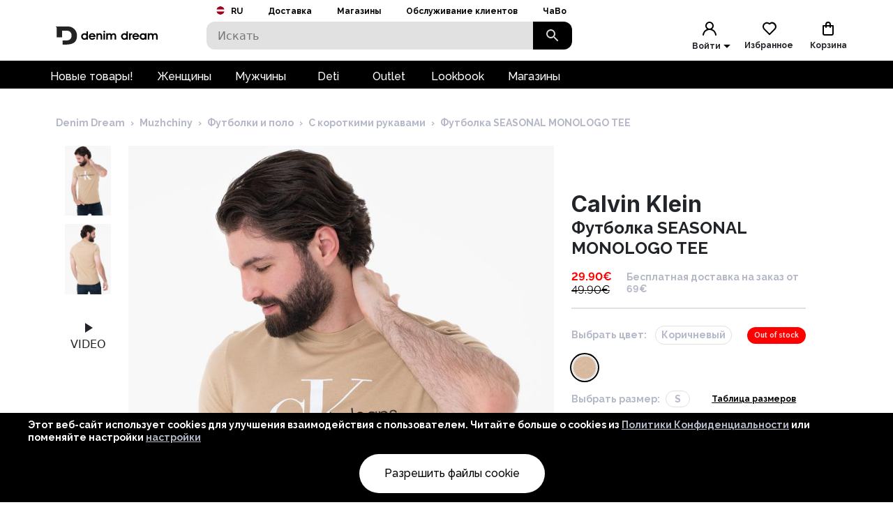

--- FILE ---
content_type: text/html; charset=utf-8
request_url: https://www.denimdream.com/LV/ru/product/futbolka-seasonal-monologo-tee-calvin-klein_295000
body_size: 66288
content:
<!DOCTYPE html><html lang="ru" dir="ltr"><head><meta charSet="utf-8"/><link rel="preload" href="https://pic.denimdream.com/picture/n/2023/06/210335_295000_1_750_1138.jpg" as="image"/><title>PF2 Футболка SEASONAL MONOLOGO TEE Calvin Klein,  С короткими рукавами | Denim Dream E-pood</title><meta name="og:title" content="PF2 Футболка SEASONAL MONOLOGO TEE Calvin Klein,  С короткими рукавами | Denim Dream E-pood"/><meta name="og:image" content="https://pic.denimdream.com/picture/n/2023/06/210335_295000_1_750_1138.jpg"/><meta name="viewport" content="initial-scale=1.0, width=device-width, viewport-fit=cover"/><meta name="lang" content="ru"/><link rel="apple-touch-icon" sizes="57x57" href="/static/favicon/apple-icon-57x57.png"/><link rel="apple-touch-icon" sizes="60x60" href="/static/favicon/apple-icon-60x60.png"/><link rel="apple-touch-icon" sizes="72x72" href="/static/favicon/apple-icon-72x72.png"/><link rel="apple-touch-icon" sizes="76x76" href="/static/favicon/apple-icon-76x76.png"/><link rel="apple-touch-icon" sizes="114x114" href="/static/favicon/apple-icon-114x114.png"/><link rel="apple-touch-icon" sizes="120x120" href="/static/favicon/apple-icon-120x120.png"/><link rel="apple-touch-icon" sizes="144x144" href="/static/favicon/apple-icon-144x144.png"/><link rel="apple-touch-icon" sizes="152x152" href="/static/favicon/apple-icon-152x152.png"/><link rel="apple-touch-icon" sizes="180x180" href="/static/favicon/apple-icon-180x180.png"/><link rel="icon" type="image/png" sizes="192x192" href="/static/favicon/android-icon-192x192.png"/><link rel="icon" type="image/png" sizes="32x32" href="/static/favicon/favicon-32x32.png"/><link rel="icon" type="image/png" sizes="96x96" href="/static/favicon/favicon-96x96.png"/><link rel="icon" type="image/png" sizes="16x16" href="/static/favicon/favicon-16x16.png"/><link rel="manifest" href="/static/favicon/manifest.json"/><meta name="msapplication-TileColor" content="#ffffff"/><meta name="msapplication-TileImage" content="/static/favicon/ms-icon-144x144.png"/><meta name="theme-color" content="#ffffff"/><link rel="preconnect" href="https://cms.denimdream.com/api"/><link rel="preconnect" href="https://api-v2.denimdream.com/"/><link rel="preconnect" href="https://customer-api.denimdream.com"/><meta name="next-head-count" content="27"/><link rel="apple-app-site-association file" href="/.well-known/apple-app-site-association"/><meta name="apple-itunes-app" content="app-id=1313931062"/><script async="" type="text/javascript" src="/polyfill/delayed-scroll-restoration-polyfill.js"></script><script defer="" src="/api/polyfills"></script><script async="" data-domain="www.denimdream.com" data-api="https://analytics.denimdream.com/api/event" src="https://analytics.denimdream.com/js/script.js"></script><script async="" type="text/javascript" src="https://appleid.cdn-apple.com/appleauth/static/jsapi/appleid/1/en_US/appleid.auth.js"></script><link rel="shortcut icon" href="/static/favicon/favicon.ico"/><link rel="preload" href="/_next/static/media/e4af272ccee01ff0-s.p.woff2" as="font" type="font/woff2" crossorigin="anonymous" data-next-font="size-adjust"/><link rel="preload" href="/_next/static/media/630c17af355fa44e-s.p.woff2" as="font" type="font/woff2" crossorigin="anonymous" data-next-font="size-adjust"/><link rel="preload" href="/_next/static/media/56ad38e9cc56d4cb-s.p.woff2" as="font" type="font/woff2" crossorigin="anonymous" data-next-font="size-adjust"/><link rel="preload" href="/_next/static/media/f66539a73d2bc04a-s.p.woff2" as="font" type="font/woff2" crossorigin="anonymous" data-next-font="size-adjust"/><link rel="preload" href="/_next/static/media/a6ccfd59e4733606-s.p.woff2" as="font" type="font/woff2" crossorigin="anonymous" data-next-font="size-adjust"/><link rel="preload" href="/_next/static/media/9cba6bfa87056014-s.p.woff2" as="font" type="font/woff2" crossorigin="anonymous" data-next-font="size-adjust"/><link rel="preload" href="/_next/static/media/81f12896aa30d4c2-s.p.woff2" as="font" type="font/woff2" crossorigin="anonymous" data-next-font="size-adjust"/><link rel="preload" href="/_next/static/media/904be59b21bd51cb-s.p.woff2" as="font" type="font/woff2" crossorigin="anonymous" data-next-font="size-adjust"/><link rel="preload" href="/_next/static/css/7ccf44806285c82c.css" as="style"/><link rel="stylesheet" href="/_next/static/css/7ccf44806285c82c.css" data-n-g=""/><link rel="preload" href="/_next/static/css/49924c2c3d6f7ac9.css" as="style"/><link rel="stylesheet" href="/_next/static/css/49924c2c3d6f7ac9.css"/><noscript data-n-css=""></noscript><script defer="" nomodule="" src="/_next/static/chunks/polyfills-78c92fac7aa8fdd8.js"></script><script defer="" src="/_next/static/chunks/941.b93658f3d99f9040.js"></script><script defer="" src="/_next/static/chunks/3836.e8e6399f01607091.js"></script><script defer="" src="/_next/static/chunks/swiper.96dd4ad71f1573ab.js"></script><script defer="" src="/_next/static/chunks/8271-bbed83ddedea9638.js"></script><script defer="" src="/_next/static/chunks/2679.de2385ca53edd9a3.js"></script><script defer="" src="/_next/static/chunks/9382.8cb29269310bd57b.js"></script><script defer="" src="/_next/static/chunks/1535-858e0e4aefd98546.js"></script><script defer="" src="/_next/static/chunks/6027.cde0d92676313d48.js"></script><script defer="" src="/_next/static/chunks/1298-0af0b94a6b16be14.js"></script><script defer="" src="/_next/static/chunks/8427-9198606edffce18e.js"></script><script defer="" src="/_next/static/chunks/1483.4868551f2d494a9d.js"></script><script defer="" src="/_next/static/chunks/2245.f048691df157e541.js"></script><script defer="" src="/_next/static/chunks/3960.231d1a3ff0c7e674.js"></script><script defer="" src="/_next/static/chunks/2496.9e009a200fa65240.js"></script><script defer="" src="/_next/static/chunks/4053.8593329ec04ba869.js"></script><script defer="" src="/_next/static/chunks/2928.ed09cb005aebc495.js"></script><script defer="" src="/_next/static/chunks/5182.2a273d411e793c2a.js"></script><script defer="" src="/_next/static/chunks/973.2f801d24acc61bfe.js"></script><script defer="" src="/_next/static/chunks/4775.fb04e0f46d32ab5f.js"></script><script defer="" src="/_next/static/chunks/7884.e1063216bb735289.js"></script><script defer="" src="/_next/static/chunks/9743.1b94fc7fd80e44bb.js"></script><script src="/_next/static/chunks/webpack-e290cc7a5cb37d29.js" defer=""></script><script src="/_next/static/chunks/framework-a45bb6ad2d6343a3.js" defer=""></script><script src="/_next/static/chunks/main-0dd79601e8ff6ac5.js" defer=""></script><script src="/_next/static/chunks/pages/_app-9b080bd0c45df553.js" defer=""></script><script src="/_next/static/chunks/5491-04a28bd28774aaec.js" defer=""></script><script src="/_next/static/chunks/1664-f5bad173baae055d.js" defer=""></script><script src="/_next/static/chunks/9526-68fd619c64cf9c6c.js" defer=""></script><script src="/_next/static/chunks/9258-ff1f5478c05f5e12.js" defer=""></script><script src="/_next/static/chunks/2610-d4276200788e3758.js" defer=""></script><script src="/_next/static/chunks/9793-972525ff60453b31.js" defer=""></script><script src="/_next/static/chunks/4726-0028fa40fde02e53.js" defer=""></script><script src="/_next/static/chunks/8698-4b1fa9e7edd5317f.js" defer=""></script><script src="/_next/static/chunks/3731-2f78295d35eb6b42.js" defer=""></script><script src="/_next/static/chunks/7542-784232b1ca006227.js" defer=""></script><script src="/_next/static/chunks/5180-eb020c899bebd3ba.js" defer=""></script><script src="/_next/static/chunks/9955-a2c4f703699656ff.js" defer=""></script><script src="/_next/static/chunks/290-21c2a4f77b12564c.js" defer=""></script><script src="/_next/static/chunks/6216-ecf110129eae35d8.js" defer=""></script><script src="/_next/static/chunks/1977-1cd8683be35c031b.js" defer=""></script><script src="/_next/static/chunks/828-a39e315cb1841f95.js" defer=""></script><script src="/_next/static/chunks/pages/%5B...params%5D-1b9e0f3818e78579.js" defer=""></script><script src="/_next/static/tbkVP0lHV5c0_Ki9kWLFK/_buildManifest.js" defer=""></script><script src="/_next/static/tbkVP0lHV5c0_Ki9kWLFK/_ssgManifest.js" defer=""></script><style data-emotion="css-global 1qblmu9">html{-webkit-font-smoothing:antialiased;-moz-osx-font-smoothing:grayscale;box-sizing:border-box;-webkit-text-size-adjust:100%;}*,*::before,*::after{box-sizing:inherit;}strong,b{font-weight:700;}body{margin:0;color:#000000;font-family:var(--raleway-font),var(--inter-font),-apple-system,BlinkMacSystemFont,"Segoe UI","Helvetica Neue",Arial,sans-serif,"Apple Color Emoji","Segoe UI Emoji","Segoe UI Symbol";font-weight:400;font-size:1rem;line-height:1.5;background-color:#FFFFFF;}body boldS{font-family:var(--raleway-font);font-size:14px;font-style:normal;font-weight:bold;line-height:124%;}@media print{body{background-color:#fff;}}body::backdrop{background-color:#FFFFFF;}body{background-color:#ffffff;font-feature-settings:"lnum";moz-font-feature-settings:"lnum";webkit-font-feature-settings:"lnum";}body.withHidedScroll{overflow:hidden;position:fixed;}</style><style data-emotion="css um19vb 1vcwwhk nhb8h9 3mf706 mrm7hx vubbuv 1wf52n3 1ed6ga6 gjjqne 1fx8m19 a0y2e3 hboir5 8atqhb u7qq7e">.css-um19vb{position:fixed;display:-webkit-box;display:-webkit-flex;display:-ms-flexbox;display:flex;-webkit-align-items:center;-webkit-box-align:center;-ms-flex-align:center;align-items:center;-webkit-box-pack:center;-ms-flex-pack:center;-webkit-justify-content:center;justify-content:center;right:0;bottom:0;top:0;left:0;background-color:rgba(0, 0, 0, 0.5);-webkit-tap-highlight-color:transparent;}.css-1vcwwhk{margin:0;font-family:var(--raleway-font),var(--inter-font),-apple-system,BlinkMacSystemFont,"Segoe UI","Helvetica Neue",Arial,sans-serif,"Apple Color Emoji","Segoe UI Emoji","Segoe UI Symbol";font-weight:400;font-size:1rem;line-height:1.5;color:#B4B8C7;}.css-1vcwwhk boldS{font-family:var(--raleway-font);font-size:14px;font-style:normal;font-weight:bold;line-height:124%;}.css-nhb8h9{display:-webkit-box;display:-webkit-flex;display:-ms-flexbox;display:flex;-webkit-box-flex-wrap:wrap;-webkit-flex-wrap:wrap;-ms-flex-wrap:wrap;flex-wrap:wrap;-webkit-align-items:center;-webkit-box-align:center;-ms-flex-align:center;align-items:center;padding:0;margin:0;list-style:none;}.css-3mf706{display:-webkit-box;display:-webkit-flex;display:-ms-flexbox;display:flex;-webkit-user-select:none;-moz-user-select:none;-ms-user-select:none;user-select:none;margin-left:8px;margin-right:8px;}.css-mrm7hx{margin:0;font-family:var(--raleway-font),var(--inter-font),-apple-system,BlinkMacSystemFont,"Segoe UI","Helvetica Neue",Arial,sans-serif,"Apple Color Emoji","Segoe UI Emoji","Segoe UI Symbol";font-weight:400;font-size:1rem;line-height:1.5;color:#000000;}.css-mrm7hx boldS{font-family:var(--raleway-font);font-size:14px;font-style:normal;font-weight:bold;line-height:124%;}.css-vubbuv{-webkit-user-select:none;-moz-user-select:none;-ms-user-select:none;user-select:none;width:1em;height:1em;display:inline-block;fill:currentColor;-webkit-flex-shrink:0;-ms-flex-negative:0;flex-shrink:0;-webkit-transition:fill 200ms cubic-bezier(0.4, 0, 0.2, 1) 0ms;transition:fill 200ms cubic-bezier(0.4, 0, 0.2, 1) 0ms;font-size:1.5rem;}.css-1wf52n3{background-color:#FFFFFF;color:#000000;-webkit-transition:box-shadow 300ms cubic-bezier(0.4, 0, 0.2, 1) 0ms;transition:box-shadow 300ms cubic-bezier(0.4, 0, 0.2, 1) 0ms;border-radius:12px;box-shadow:-0.948454px -0.948454px 3.79381px rgba(255, 255, 255, 0.05),4px 4px 12px rgba(0, 0, 0, 0.12);position:relative;-webkit-transition:margin 150ms cubic-bezier(0.4, 0, 0.2, 1) 0ms;transition:margin 150ms cubic-bezier(0.4, 0, 0.2, 1) 0ms;overflow-anchor:none;border-radius:0;box-shadow:none;}.css-1wf52n3::before{position:absolute;left:0;top:-1px;right:0;height:1px;content:"";opacity:1;background-color:#EBEBEB;-webkit-transition:opacity 150ms cubic-bezier(0.4, 0, 0.2, 1) 0ms,background-color 150ms cubic-bezier(0.4, 0, 0.2, 1) 0ms;transition:opacity 150ms cubic-bezier(0.4, 0, 0.2, 1) 0ms,background-color 150ms cubic-bezier(0.4, 0, 0.2, 1) 0ms;}.css-1wf52n3:first-of-type::before{display:none;}.css-1wf52n3.Mui-expanded::before{opacity:0;}.css-1wf52n3.Mui-expanded:first-of-type{margin-top:0;}.css-1wf52n3.Mui-expanded:last-of-type{margin-bottom:0;}.css-1wf52n3.Mui-expanded+.css-1wf52n3.Mui-expanded::before{display:none;}.css-1wf52n3.Mui-disabled{background-color:rgba(0, 0, 0, 0.12);}.css-1wf52n3:first-of-type{border-top-left-radius:12px;border-top-right-radius:12px;}.css-1wf52n3:last-of-type{border-bottom-left-radius:12px;border-bottom-right-radius:12px;}@supports (-ms-ime-align: auto){.css-1wf52n3:last-of-type{border-bottom-left-radius:0;border-bottom-right-radius:0;}}.css-1wf52n3.Mui-expanded{margin:16px 0;}.css-1ed6ga6{display:-webkit-inline-box;display:-webkit-inline-flex;display:-ms-inline-flexbox;display:inline-flex;-webkit-align-items:center;-webkit-box-align:center;-ms-flex-align:center;align-items:center;-webkit-box-pack:center;-ms-flex-pack:center;-webkit-justify-content:center;justify-content:center;position:relative;box-sizing:border-box;-webkit-tap-highlight-color:transparent;background-color:transparent;outline:0;border:0;margin:0;border-radius:0;padding:0;cursor:pointer;-webkit-user-select:none;-moz-user-select:none;-ms-user-select:none;user-select:none;vertical-align:middle;-moz-appearance:none;-webkit-appearance:none;-webkit-text-decoration:none;text-decoration:none;color:inherit;border-radius:5px;display:-webkit-box;display:-webkit-flex;display:-ms-flexbox;display:flex;min-height:48px;padding:0px 16px;-webkit-transition:min-height 150ms cubic-bezier(0.4, 0, 0.2, 1) 0ms,background-color 150ms cubic-bezier(0.4, 0, 0.2, 1) 0ms;transition:min-height 150ms cubic-bezier(0.4, 0, 0.2, 1) 0ms,background-color 150ms cubic-bezier(0.4, 0, 0.2, 1) 0ms;}.css-1ed6ga6::-moz-focus-inner{border-style:none;}.css-1ed6ga6.Mui-disabled{pointer-events:none;cursor:default;}@media print{.css-1ed6ga6{-webkit-print-color-adjust:exact;color-adjust:exact;}}.css-1ed6ga6.Mui-focusVisible{background-color:rgba(0, 0, 0, 0.12);}.css-1ed6ga6.Mui-disabled{opacity:0.38;}.css-1ed6ga6:hover:not(.Mui-disabled){cursor:pointer;}.css-1ed6ga6.Mui-expanded{min-height:64px;}.css-gjjqne{display:-webkit-box;display:-webkit-flex;display:-ms-flexbox;display:flex;-webkit-box-flex:1;-webkit-flex-grow:1;-ms-flex-positive:1;flex-grow:1;margin:12px 0;-webkit-transition:margin 150ms cubic-bezier(0.4, 0, 0.2, 1) 0ms;transition:margin 150ms cubic-bezier(0.4, 0, 0.2, 1) 0ms;}.css-gjjqne.Mui-expanded{margin:20px 0;}.css-gjjqne.Mui-expanded{margin:3px 0;}.css-1fx8m19{display:-webkit-box;display:-webkit-flex;display:-ms-flexbox;display:flex;color:rgba(0, 0, 0, 0.54);-webkit-transform:rotate(0deg);-moz-transform:rotate(0deg);-ms-transform:rotate(0deg);transform:rotate(0deg);-webkit-transition:-webkit-transform 150ms cubic-bezier(0.4, 0, 0.2, 1) 0ms;transition:transform 150ms cubic-bezier(0.4, 0, 0.2, 1) 0ms;}.css-1fx8m19.Mui-expanded{-webkit-transform:rotate(180deg);-moz-transform:rotate(180deg);-ms-transform:rotate(180deg);transform:rotate(180deg);}.css-a0y2e3{height:0;overflow:hidden;-webkit-transition:height 300ms cubic-bezier(0.4, 0, 0.2, 1) 0ms;transition:height 300ms cubic-bezier(0.4, 0, 0.2, 1) 0ms;visibility:hidden;}.css-hboir5{display:-webkit-box;display:-webkit-flex;display:-ms-flexbox;display:flex;width:100%;}.css-8atqhb{width:100%;}.css-u7qq7e{padding:8px 16px 16px;}</style><style id="jss-server-side">.jss13{width:100%}.jss14{width:100%}.jss1{height:100%;min-height:calc(100vh - 88px)}@media (max-width:959.95px){.jss1{flex:1;display:flex;min-height:calc(100vh - 48px);flex-direction:column;padding-bottom:0}.jss1.jss3{min-height:calc(100vh - 48px)}.jss1:before{width:0;height:0;content:"";display:block;z-index:99;position:absolute;transition:all 225ms cubic-bezier(0, 0, .2, 1) 0s;background-color:#fff}@supports (padding-top:constant(safe-area-inset-bottom)){.jss1{padding-bottom:0}}@supports (padding-top:env(safe-area-inset-bottom)){.jss1{padding-bottom:0}}}@media (max-width:1279.95px){.jss2:before{width:100%;height:100%}}.jss4{max-width:100%}.jss4 .MuiContainer-maxWidthXl{padding:0}@media (max-width:1279.95px){.jss5{margin-top:32px;margin-left:14px;margin-right:18px}}@media (max-width:959.95px){.jss6{margin-top:24px}}.jss7{margin-top:16px}.jss8{overflow-x:inherit}.jss9{top:0;left:0;width:100%;display:block;z-index:-1;position:absolute;max-height:100%}@media (max-width:1440px){.jss9{height:calc(40vw + 125px)}}@media (max-width:959.95px){.jss9{background-color:transparent!important}}.jss10{background-color:#fff}.jss11{max-width:1440px;margin-left:auto;margin-right:auto;padding-bottom:0}@media (min-width:960px){.jss11{padding-left:80px;padding-right:80px}}@media (min-width:600px) and (max-width:1279.95px){.jss11{padding-left:30px;padding-right:30px}}@media (max-width:959.95px){.jss11{padding-left:0;padding-right:0}}@supports (padding-top:constant(safe-area-inset-bottom)){.jss12{padding-bottom:calc(48px + constant(safe-area-inset-bottom) * 2)}}@supports (padding-top:env(safe-area-inset-bottom)){.jss12{padding-bottom:calc(48px + env(safe-area-inset-bottom) * 2)}}.jss15{background:#fff}.jss16{margin:0 auto;padding:1rem;position:relative;max-width:1222px}.jss17{width:100%;height:128px;display:flex;z-index:300;position:sticky;margin-top:-1px;transition:all .1s ease-out;flex-direction:column;background-color:#fff}@media (max-width:959.95px){.jss17{height:49px;display:flex;flex-direction:row-reverse;justify-content:flex-start}}.jss18{height:88px}@media (max-width:959.95px){.jss18{height:48px}}.jss19{width:100%;height:88px;margin:0 auto;display:flex;max-width:1440px}.jss20{top:0}.jss21{position:fixed}.jss22{top:-130px}@media (max-width:959.95px){.jss22{top:-60px}}.jss23{flex:0 0 48px;width:48px;height:48px;display:flex;align-items:center;justify-content:center}.jss24{background-color:#000}.jss24 svg path{fill:#FFFFFF}.jss25{background-color:#000}.jss25 svg path{fill:#FFFFFF}.jss47{background-color:#000}.jss47 svg path{fill:#FFFFFF}.jss64{color:#fff;height:36px;display:flex;font-size:16px;min-width:87px;font-style:normal;align-items:center;font-family:var(--raleway-font);font-weight:500;line-height:124%;justify-content:center}.jss64.jss65{color:#000;cursor:pointer;background:#fff}.jss64 a{color:#fff;text-decoration:none}.jss64.jss65 a{color:#000;cursor:pointer;background:#fff}.jss66{padding-left:16px;padding-right:18px}.jss67{text-decoration:none}.jss68{color:#fff}.jss60{top:2.5rem;height:100vh;z-index:99;position:absolute}@media (min-width:600px){.jss61{height:2.5rem;display:flex;position:relative;align-items:flex-end}.jss62{flex:1 1 100%;display:flex;max-width:1440px;margin-left:auto;margin-right:auto}@media (min-width:960px){.jss62{padding-left:56px;padding-right:56px}}@media (min-width:600px) and (max-width:1279.95px){.jss62{padding-left:6px;padding-right:6px}}@media (max-width:959.95px){.jss62{padding-left:0;padding-right:0}}}@media (min-width:600px){.jss63{background-color:#000}}.jss59{width:10%;cursor:pointer;height:40px;margin:0;display:flex;outline:0;padding:0;min-width:56px;align-items:center;border-style:solid;border-width:0;border-radius:0 12px 12px 0;justify-content:center;background-color:#000}@media (max-width:959.95px){.jss59{height:48px}}.jss59 svg path{fill:#DADADA}.jss55{color:#7a7a7a;width:100%;height:40px;outline:0;padding-top:.5rem;border-style:solid;border-width:0;padding-left:1rem;border-radius:12px 0 0 12px;padding-bottom:.5rem;background-color:#e1e1e1}.jss55.jss57{border-color:#000;border-width:2px 0 2px 2px;background-color:#fff}@media (max-width:959.95px){.jss55{height:48px;padding:12px 0 12px 16px;font-size:16px;border-color:#000;border-width:2px;background-color:#fff}}.jss56{top:8px;right:2rem;height:24px;margin:0 auto;position:absolute}@media (max-width:959.95px){.jss56{top:12px}}.jss58{width:100%;display:flex;position:relative}.jss54{width:100%;display:flex;z-index:5;position:relative;flex-direction:row}.jss135{width:24px;cursor:pointer;display:flex;margin-left:auto;justify-content:flex-end}.jss136{flex:1 1 62px;display:flex;align-items:center;flex-direction:column;justify-content:flex-end}.jss137{display:flex;padding:8px;align-items:center;justify-content:center}@media (max-width:959.95px){.jss137{padding:0}.jss137>div:first-child{background:0 0!important}}.jss138{margin:0 auto;display:flex;padding:8px;overflow:auto;max-width:70%;background:#fff;max-height:100%;align-items:start;justify-content:center}@media (max-width:959.95px){.jss138{padding:0;max-width:100%}.jss138>div:first-child{background:0 0!important}}.jss139{padding:21px;background:#fff;box-shadow:none;border-radius:4px}.jss139:focus{outline:0}@media (max-width:959.95px){.jss139{width:100%;height:100%;display:flex;padding:21px;background:rgba(255,255,255,.88);border-radius:0;flex-direction:column;backdrop-filter:blur(16px)}}.jss140{position:absolute}@media (max-width:959.95px){.jss140{top:0;left:0;width:100%;height:100%}}.jss141{color:#000;font-size:26px;font-style:normal;text-align:center;font-family:var(--inter-font);font-weight:700;line-height:124%;padding-left:17px;margin-block-end:10px;margin-block-start:0}.jss195{top:calc(50% - 20px);width:40px;border:0;cursor:pointer;height:40px;display:flex;opacity:1;outline:0;z-index:90;position:absolute;background:#000;transition:all .5s;align-items:center;line-height:10px;border-radius:50%;justify-content:center}.jss195:hover{background:#5f1457}.jss196{top:50%;display:flex;flex-direction:row;justify-content:space-between}.jss197 .jss195{top:calc(50% - 20px - 90px)}.jss198{display:none}.jss199{left:-20px;transform:rotate(180deg);o-transform:rotate(180deg);-ms-transform:rotate(180deg);moz-transform:rotate(180deg);webkit-transform:rotate(180deg)}.jss200{right:-20px}.jss201{position:relative}.jss201 .swiper-wrapper{display:flex}.jss201 .swiper{height:100%}.jss202 .swiper-wrapper .swiper-slide-duplicate{display:none}.jss96{width:100%;position:relative;aspect-ratio:0.6578947368421053}.jss96 img,.jss96 video{width:100%;border:0;cursor:pointer;height:100%;display:block}.jss96 span{display:flex!important}.jss97{width:100%;border:0;cursor:pointer;height:100%;display:block;position:relative;aspect-ratio:0.6578947368421053}.jss98{background-color:#e1e1e1}.jss147{color:#b4b8c7;font-size:14px;font-style:normal;font-family:var(--raleway-font);font-weight:700;line-height:124%}@media (min-width:600px){.jss147{margin-left:.75rem}}@media (max-width:959.95px){.jss147{margin-top:10px}}.jss148{color:red;font-size:16px;font-style:normal;font-family:var(--raleway-font);font-weight:700;line-height:124%}.jss148.jss150{color:#ff6b00}.jss149{color:#000;font-size:12px;font-style:normal;margin-top:4px;font-family:var(--raleway-font);font-weight:700;line-height:124%}.jss149 span{color:red;font-size:16px}.jss151{color:#000;font-size:16px;font-style:normal;font-family:var(--raleway-font);font-weight:700;line-height:124%}.jss151.jss152{font-weight:600!important}.jss151.jss161{font-weight:400;text-decoration:line-through}@media (min-width:600px){.jss151{margin-right:.75rem}}@media (max-width:959.95px){.jss151{margin-right:0}}.jss152{color:#000;font-size:12px}.jss153{display:flex;flex-direction:column}.jss154{display:flex;margin-top:.5rem}@media (min-width:600px){.jss154{flex-direction:row}}@media (max-width:959.95px){.jss154{text-align:right;align-items:flex-end;flex-direction:column;justify-content:space-between}}.jss155{display:flex;flex-direction:column}@media (min-width:600px){.jss155{font-size:32px;font-style:normal;margin-top:64px;font-family:var(--inter-font);font-weight:700;line-height:124%;margin-bottom:9px}}@media (max-width:959.95px){.jss155{font-size:26px;font-style:normal;font-family:var(--inter-font);font-weight:700;line-height:124%;flex-direction:row;justify-content:space-between}}.jss155.jss146{margin-top:0}.jss156{margin-block-end:0;margin-block-start:0}@media (min-width:960px){.jss156{font-size:32px;font-style:normal;font-family:var(--inter-font);font-weight:700;line-height:124%}}@media (max-width:959.95px){.jss156{font-size:26px;font-style:normal;font-family:var(--inter-font);font-weight:700;line-height:124%}}.jss157{display:flex;flex-direction:column;margin-block-end:0;margin-block-start:0}@media (min-width:960px){.jss157{font-size:32px;font-style:normal;font-family:var(--inter-font);font-weight:700;line-height:124%}}@media (max-width:959.95px){.jss157{font-size:26px;font-style:normal;font-family:var(--inter-font);font-weight:700;line-height:124%}}@media (min-width:960px){.jss158{font-size:24px;font-style:normal;font-family:var(--raleway-font);font-weight:700;line-height:124%}}@media (max-width:959.95px){.jss158{width:100%;overflow:hidden;font-size:26px;font-style:normal;font-family:var(--raleway-font);font-weight:700;line-height:124%;text-overflow:ellipsis}.jss158.jss159{font-size:18px;font-style:normal;font-family:var(--inter-font);font-weight:700;line-height:132%}}.jss160{width:100%;display:flex;margin-bottom:.5rem;flex-direction:column}@media (min-width:600px){.jss160{align-items:flex-start;justify-content:flex-start}}@media (max-width:959.95px){.jss160{align-items:stretch;justify-content:space-between}}.jss162{align-items:center}.jss70{transform:translateX(100%)!important}.jss71{transform:translateX(-100%)!important}.jss72{opacity:.4}.jss73{transform:none;transition:transform 225ms cubic-bezier(0, 0, .2, 1) 0s}@media (max-width:959.95px){.jss74{margin-top:24px}}.jss75{margin-top:16px}.jss76{opacity:0}.jss188{color:#000;width:-moz-max-content;width:max-content;border:2px solid transparent;cursor:pointer;margin:6px 0 0 6px;background-color:transparent}@media (max-width:959.95px){.jss188{margin:-3px 0 0 -8px}}.jss188:hover{color:#5f1457;border:2px solid #e1e1e1;background-color:#e1e1e1}.jss189{height:56px;display:flex;align-items:center;margin-bottom:33px;flex-direction:row}@media (max-width:959.95px){.jss189{padding:0 16px;max-height:80px;min-height:68px;margin-bottom:0}}.jss190{height:100%;display:flex;flex-direction:row}@media (max-width:959.95px){.jss190{flex-direction:column}}.jss191{display:flex;font-size:32px;font-style:normal;font-family:var(--inter-font);font-weight:700;line-height:124%}@media (max-width:959.95px){.jss191{font-size:26px;font-style:normal;font-family:var(--inter-font);font-weight:700;line-height:124%}}@media (min-width:600px){.jss192{display:flex;align-items:flex-end}.jss193{display:flex;padding:1rem 10px;font-size:32px;font-style:normal;align-items:flex-end;font-family:var(--inter-font);font-weight:700;line-height:124%;margin-bottom:1rem;justify-content:space-between}}@media (max-width:959.95px){.jss192{display:flex;align-items:flex-start;flex-direction:column;justify-content:flex-start}.jss193{display:flex;padding:1rem 10px;font-size:26px;font-style:normal;align-items:flex-start;font-family:var(--inter-font);font-weight:700;line-height:124%;margin-bottom:1rem;justify-content:space-between}}.jss187{flex:1 1 100%;width:100%;display:flex;transition:all .5s ease-out;aspect-ratio:0.765;flex-direction:column}@media (min-width:960px){.jss187{aspect-ratio:2.28}}.jss194{width:100%;margin:0 -7.5px}.jss194 .swiper-wrapper>.swiper-slide{width:20%;margin-right:15px}@media (max-width:959.95px){.jss194{width:calc(100% - 15px);margin:0 0 0 15px;overflow:hidden}.jss194 .swiper-wrapper>.swiper-slide{width:67%}}.jss77{display:block}@media (min-width:960px){.jss77{margin-top:2rem}}.jss78{color:#b4b8c7;display:block;padding:.5rem 0;position:relative;text-decoration:none}@media (max-width:959.95px){.jss78{padding:0}}.jss79{color:#b4b8c7}.jss80{display:block;font-size:14px;font-style:normal;font-family:var(--raleway-font);font-weight:700;line-height:136%}@media (min-width:960px){.jss80{margin-top:2rem}}.jss81{color:#b4b8c7}.jss82{font-size:14px;font-style:normal;font-family:var(--raleway-font);font-weight:700;line-height:136%}.jss83{width:100%;display:flex;margin-top:16px;align-items:flex-end;margin-bottom:16px;flex-direction:column}.jss84{width:33%}@media (min-width:960px){.jss84{display:block;max-width:336px}}@media (max-width:959.95px){.jss84{display:none}}.jss85{width:100%;padding-left:16px;padding-right:16px}@media (min-width:960px){.jss85{display:none}}@media (max-width:959.95px){.jss85{display:block}}.jss86{width:100%;display:flex;margin-bottom:.375rem}@media (min-width:960px){.jss86{align-items:flex-start;padding-right:25px;flex-direction:row;justify-content:flex-start}}@media (max-width:959.95px){.jss86{align-items:center;margin-bottom:35px;flex-direction:column;justify-content:space-between}}.jss87{width:100%;display:flex;align-items:flex-start;justify-content:flex-start}@media (min-width:960px){.jss87{margin-top:15px;flex-direction:row}}@media (max-width:959.95px){.jss87{padding-left:0;padding-right:0;flex-direction:column}}@media (max-width:959.95px){.jss88{margin-top:0}}.jss89{display:flex;align-items:flex-start;flex-direction:column}@media (min-width:960px){.jss89{width:66%;max-width:811px}}@media (max-width:959.95px){.jss89{width:100%;padding-right:0}}.jss90{display:flex;transition:transform .2s ease-out}@media (min-width:960px){.jss90{width:calc(100% - 25px - 106px);max-width:632px;margin-left:106px;margin-right:25px}}@media (max-width:959.95px){.jss90{width:100%;flex-direction:column}}.jss91{transform:translateY(34vh)}.jss101{flex:1 0 100%;display:flex;padding:10px 0;flex-direction:row}.jss102{cursor:pointer;margin:5px 15px 5px auto}.jss103{top:20px;cursor:pointer;margin:0 10px 0 auto;padding:5px;position:sticky}.jss104{width:100%;display:block;position:relative}.jss104 img{width:100%}.jss104 video{top:0;width:100%;cursor:pointer;height:100%;position:absolute}.jss104.jss106{max-width:100%;margin-right:16px}.jss104:before{width:100%;content:"";display:block;position:relative}@media (min-width:960px){.jss104{display:block;max-width:632px;margin-left:9px;margin-bottom:12px}}@media (max-width:959.95px){.jss104{width:calc(100% - 18px);max-width:100%;margin-top:32px;margin-left:9px;margin-right:9px}}.jss107{top:0;width:100%;height:100%;position:absolute}.jss108:before{padding-top:152%}.jss109{background:#e1e1e1}.jss110{cursor:pointer}.jss111:before{padding-top:152%}.jss112{background:#e1e1e1}.jss113{cursor:pointer}.jss114:before{padding-top:152%}.jss115{background:#e1e1e1}.jss116{cursor:pointer}.jss92{width:66px;margin-left:13px;margin-right:16px}@media (min-width:600px){.jss92{flex:0 0 66px;display:flex;flex-direction:column}}@media (max-width:959.95px){.jss92{display:none}}.jss93 :first-child{margin-top:0}.jss93.jss94{top:10px;position:sticky}.jss26{width:100%;height:88px;display:flex;align-items:center;flex-direction:row;background-color:#fff}.jss26 .jss32{height:64px;display:flex;position:relative;margin-top:17px;align-items:center;margin-left:auto;justify-content:flex-end}.jss26 .jss36{flex:1 1 100%;width:100%;display:flex;max-width:146px;padding-top:16px;margin-right:70px}.jss26 .jss46{flex:1 1 0;width:100%;height:100%;display:flex;max-width:524px;margin-right:10px;flex-direction:column}@media (min-width:960px){.jss26{padding-left:80px;padding-right:53px}}@media (min-width:600px) and (max-width:1279.95px){.jss26{padding-left:30px;padding-right:3px}}@media (max-width:959.95px){.jss26{padding-left:0;padding-right:0}}@media (min-width:600px) and (max-width:1279.95px){.jss26 .jss46{max-width:470px}}.jss26 .jss36 .jss35{width:100%;cursor:pointer}.jss26 .jss32 .jss29{cursor:pointer;height:4rem;display:flex;padding:0 10px;position:relative;font-size:12px;min-width:80px;font-style:normal;align-items:center;font-family:var(--raleway-font);font-weight:700;line-height:124%;border-radius:12px;flex-direction:column;justify-content:center}.jss26 .jss32 .jss29 .jss33{display:flex;margin-top:.4rem;align-items:center;justify-content:space-between}.jss26 .jss32 .jss29 .jss34{margin-right:-4px}.jss26 .jss32 .jss29.jss31:hover{background-color:#e1e1e1}.jss26 .jss32 .jss29.jss31:hover .jss26 .jss32 .jss29.jss31.jss27{background-color:#fce8e5}.jss26 .jss32 .jss29.jss31:hover .jss33{color:#5f1457}.jss26 .jss32 .jss29.jss31:hover>svg path{fill:#5F1457}.jss26 .jss32 .jss29.jss30:hover{background-color:#e1e1e1}.jss26 .jss32 .jss29.jss30:hover .jss26 .jss32 .jss29.jss30.jss27{background-color:#fce8e5}.jss26 .jss32 .jss29.jss30:hover .jss33{color:#5f1457}.jss26 .jss32 .jss29.jss30:hover>svg path{fill:#5F1457}.jss26 .jss32 .jss29 .jss34 svg{margin-left:4px}.jss28{top:21px;color:#fff;right:42px;width:18px;border:2px solid #fff;height:18px;display:flex;position:absolute;font-size:9px;align-items:center;border-radius:50%;justify-content:center;background-color:#dd8c7d}@media (max-width:959.95px){.jss28{top:24px;right:24px}}.jss37{width:100%;height:48px;display:flex;align-items:center;justify-content:flex-start}.jss38{flex:1 1 48px;width:25%;cursor:pointer;display:flex;font-size:12px;max-width:48px;font-style:normal;max-height:48px;align-items:center;font-family:var(--raleway-font);font-weight:700;line-height:124%;justify-content:center}.jss39{flex:1 1 192px;display:flex;max-width:192px;transition:all 225ms cubic-bezier(0, 0, .2, 1) 0s;flex-direction:row;justify-content:flex-end}.jss39 svg{transition:all 225ms cubic-bezier(0, 0, .2, 1) 0s}.jss40{flex:1 1 120px;width:100%;height:3rem;display:flex;padding:0 9px 0 7px;max-width:120px;align-items:center;margin-right:auto}.jss40 .jss35{width:100%}.jss41{height:100%;display:flex;padding:0 9px 0 7px;align-items:center}.jss42{width:100%;height:48px;display:flex;transition:all 225ms cubic-bezier(0, 0, .2, 1) 0s;align-items:center;justify-content:flex-start}.jss42 .jss32{width:70%;display:flex;justify-content:flex-end}@media (max-width:599.95px){.jss42 .jss36 .jss35{width:5.5rem}}.jss42 .jss32 .jss29{width:3rem;cursor:pointer;height:3rem;display:flex;font-size:12px;font-style:normal;align-items:center;font-family:var(--raleway-font);font-weight:700;line-height:124%;flex-direction:column;justify-content:center}.jss43{width:0;opacity:0;overflow:hidden}.jss43 .jss39{width:0}.jss43 .jss40{padding:0}.jss43 .jss39 svg{width:0}.jss44{width:100%;height:48px;display:flex;padding:2px 10px 0 10px;transition:all 225ms cubic-bezier(0, 0, .2, 1) 0s;align-items:center;justify-content:flex-start}.jss44 button{height:46px}.jss44 input{height:46px}@media (max-width:329.95px){.jss44{padding:2px 7px 0 20px}}.jss45{width:0;opacity:0;padding:0;z-index:-1}.jss45 input{width:0;display:none!important;padding:0}.jss99{display:flex;align-items:center;flex-direction:column;justify-content:center}.jss100{height:6rem;width:100%}.jss95{cursor:pointer;margin-bottom:12px}.jss119{width:100%;border-top:1px solid #e1e1e1;border-left:none;border-right:none;border-bottom:none}.jss119:first-child{border-radius:0}.jss119:last-child{border-bottom:1px solid #e1e1e1;border-radius:0}.jss120{font-size:14px;font-style:normal;font-family:var(--raleway-font);font-weight:700;line-height:160%}.jss117{padding:0 16px 20px 16px}.jss118{margin-top:1rem}.jss131{display:flex;padding:4px 0;font-size:14px;font-style:normal;text-align:center;align-items:center;font-family:var(--raleway-font);font-weight:700;border-radius:100px;justify-content:center}.jss132{color:#378a3f;background:#dffae1}.jss133{color:#be711e;background:#fff6c7}.jss127{margin-bottom:25px}.jss128{width:100%;display:flex;flex-direction:column}.jss129{display:flex;padding:5px 0;align-items:center;border-bottom:1px solid #e1e1e1;justify-content:space-between}.jss130{font-size:14px;font-style:normal;font-family:var(--raleway-font);font-weight:700}.jss121{display:flex;padding:5px 0;align-items:center;border-bottom:1px solid #e1e1e1;justify-content:space-between}.jss122{width:100%;display:flex;flex-direction:column}.jss123{font-size:14px;font-style:normal;font-family:var(--raleway-font);font-weight:700}.jss124{text-align:end;padding-left:20px}.jss125{display:flex}.jss125 .jss126:last-child{margin-right:0}.jss126{height:20px;margin-right:17px}.jss142{color:#000;cursor:pointer;display:flex;font-size:14px;font-style:normal;align-items:center;font-family:var(--raleway-font);font-weight:700;line-height:160%;text-decoration-line:underline}.jss134{color:#000;cursor:pointer;display:flex;font-size:14px;font-style:normal;align-items:center;font-family:var(--raleway-font);font-weight:700;line-height:160%;text-decoration-line:underline}.jss175{color:red;height:24px;display:flex;padding:0 10px;font-size:12px;background:rgba(255,255,255,.56);align-items:center;font-family:var(--quattrocentoSans-font);font-weight:700;line-height:160%;margin-left:13px;white-space:nowrap;border-radius:100px;justify-content:center}@media (min-width:960px){.jss176{backdrop-filter:blur(16px)}}.jss177{color:#ffe2e2;background:#ff6b00}.jss178{color:#ffe2e2;background:red}.jss179{width:32px;height:32px;margin:0;display:flex;overflow:hidden;box-shadow:0 0 0 2px #e1e1e1;box-sizing:content-box;align-items:center;border-radius:50%;justify-content:center}.jss179 img{min-width:101%;min-height:101%}.jss180{width:34px;height:34px;margin:0;display:flex;overflow:hidden;box-sizing:content-box;align-items:center;border-radius:50%;justify-content:center;background-color:#e1e1e1}.jss181{padding:0 16px;border-bottom:1px solid #000}.jss182{color:#000}.jss183{flex:1 1 768px;display:flex;max-width:768px;flex-direction:column}@media (min-width:960px){.jss183{max-height:80%}}@media (max-width:959.95px){.jss183{width:100%;height:100%;padding:0}}.jss184{color:#000;cursor:pointer;font-size:12px;text-align:right;font-family:var(----quicksand-font);font-weight:700;line-height:124%;margin-left:31px;text-decoration-line:underline}.jss184:hover{color:#5f1457}.jss185{overflow-y:auto}.jss185::-webkit-scrollbar{display:none}.jss186{margin:30px 0;display:flex;align-items:center;justify-content:center}.jss163{width:100%;display:flex;margin-top:.5rem;align-items:flex-start;flex-direction:column;padding-bottom:3px}.jss164{width:38px;cursor:pointer;height:38px;margin:6px;display:flex;box-shadow:0 0 0 2px transparent;box-sizing:border-box;align-items:center;border-radius:50%;justify-content:center}.jss164.jss166{box-shadow:0 0 0 2px #000}.jss165{margin:0 -6px;display:flex;flex-wrap:wrap}.jss167{border:1px solid #e1e1e1;padding:.25rem .5rem;margin-left:.75rem;margin-right:auto;border-radius:6.25rem}.jss168{color:#b4b8c7;width:100%;display:flex;font-size:14px;font-style:normal;margin-top:.5rem;min-height:27px;align-items:center;font-family:var(--raleway-font);font-weight:700;line-height:124%;margin-bottom:.5rem;flex-direction:row}.jss169{border:1px solid #e1e1e1;height:24px;display:flex;padding:0 12px;font-size:14px;align-items:center;font-family:var(--raleway-font);font-weight:700;line-height:117%;margin-left:8px;border-radius:100px}.jss170{color:#b4b8c7;height:24px;margin:8px 0;display:flex;font-size:14px;font-style:normal;align-items:center;font-family:var(--raleway-font);font-weight:700;line-height:124%;flex-direction:row}@media (min-width:960px){.jss170{flex-wrap:wrap}}.jss171{color:#7a7a7a;border:3px solid #e1e1e1;cursor:pointer;height:48px;margin:0 6px;display:flex;padding:0 14px;font-size:14px;background:#e1e1e1;align-items:center;font-family:var(--raleway-font);font-weight:700;white-space:nowrap;border-radius:100px;flex-direction:column;justify-content:center}.jss171.jss166{color:#000;border:3px solid #000;background:0 0}.jss171.jss166.jss172{color:#000;border:3px solid #000;background:0 0}@media (max-width:959.95px){.jss171{min-width:72px}}@media (max-width:599.95px){.jss171{min-width:calc(22.22% - 12px)}}@media (min-width:960px){.jss171{height:32px;margin:0 6px 12px 6px;min-width:48px}}.jss172{width:120%;height:2px;content:"";display:flex;position:relative;margin-top:-11px;margin-left:-10%;background-color:red}.jss173{width:100%;height:64px;margin:0 -6px;display:flex;padding:7px 0;overflow:hidden}@media (max-width:959.95px){.jss173{width:calc(100% + 22px)}}@media (min-width:960px){.jss173{height:auto;margin:4px -6px -10px -6px;padding:0;min-height:32px}}.jss174{width:100%;display:flex;overflow-x:auto;overflow-y:hidden;margin-bottom:-25px;flex-direction:row}@media (min-width:960px){.jss174{flex-wrap:wrap;overflow-x:auto;overflow-y:auto;margin-bottom:0}}.jss143{display:flex;flex-direction:column}@media (min-width:600px){.jss143{align-items:flex-start}}@media (max-width:959.95px){.jss143{align-items:center}}.jss144{width:100%;border:1px solid #e1e1e1;display:block;margin-top:.5rem;margin-bottom:.5rem}.jss145{width:100%}@media (min-width:0px){.jss145{display:none}}@media (max-width:599.95px){.jss145{display:block;max-width:22.5rem;align-self:center}}.jss69>div{margin-top:40px}.jss48{display:flex;padding-top:10px;padding-left:14px;padding-bottom:8px}.jss49{color:#000;cursor:pointer;font-size:12px;font-style:normal;font-family:var(--raleway-font);font-weight:700;line-height:124%;white-space:nowrap;text-decoration:none}.jss49:hover{color:#5f1457}@media (min-width:960px){.jss49{padding-right:36px}}@media (max-width:1279.95px){.jss49{padding-right:.7rem}}.jss50{width:12px;height:12px;margin-right:9px;border-radius:50%;margin-bottom:2px;image-rendering:pixelated;-ms-interpolation-mode:nearest-neighbor}.jss51{cursor:pointer;display:flex;align-items:center}.jss53{top:0;left:0;width:100%;cursor:pointer;height:100%;z-index:3;position:fixed;background-color:rgba(0,0,0,.3)}.jss52{height:40px;position:relative}</style><style id="__jsx-3407736155">:root{--sab:env(safe-area-inset-bottom);--raleway-font:'__Raleway_20d954', '__Raleway_Fallback_20d954';--inter-font:'__Inter_b9c7ce', '__Inter_Fallback_b9c7ce';--montserrat-font:'__Montserrat_337041', '__Montserrat_Fallback_337041';--quicksand-font:'__Quicksand_506040', '__Quicksand_Fallback_506040';--quattrocentoSans-font:'__Quattrocento_Sans_fcaaa1', '__Quattrocento_Sans_Fallback_fcaaa1'}</style></head><body style="margin:0"><noscript><iframe src="https://www.googletagmanager.com/ns.html?id=GTM-5W42PKL" height="0" width="0" style="display:none;visibility:hidden"></iframe></noscript><div id="__next"><div class="jss13"></div><header id="chrome-sticky-header" class="jss17"><div id="appBar" class="jss26 jss19"><div class="jss36"><svg class="jss35" version="1.1" id="Layer_1" xmlns="http://www.w3.org/2000/svg" x="0px" y="0px" viewBox="0 0 477.7 87.4" xml:space="preserve"><g><path class="denimdream-logo" style="fill:#232323" d="M0,0h58.1c23,0,41.2,20.2,41.2,43.3c0,44-34.3,44.1-67.3,44.1V67.2h17.3c16.4,0,24.6-9.2,24.6-23.7   c0-14.5-9.1-23.5-23.1-23.5H29.1V52H4.2V6.2h0c0-0.1,0-0.2,0-0.3c0-2-1.6-3.6-3.6-3.6c-0.2,0-0.4,0-0.7,0.1V0z"></path><path class="denimdream-logo" d="M143.8,35.5c-2.7-2.3-5.6-3.2-9.4-3.2c-3.9,0-7.6,1.4-10.4,4c-3.3,3-5.2,7.3-5.2,11.8c0,4.8,2,9.3,5.7,12.5   c2.6,2.3,6.1,3.6,9.9,3.6c3.6,0,6.6-1,9.4-3.3v2.5h6.9V23.3h-6.9V35.5z M143.5,48.3c0,5-3.8,8.8-8.3,8.8c-5.4,0-9.1-3.9-9.1-8.9   c0-4.8,3.9-9,8.8-9C139.8,39.3,143.5,43.2,143.5,48.3 M162.1,50.4h24.2c0-0.5,0.1-1,0.1-1.5c0-4-0.8-7.2-2.9-9.9   c-3.2-4.3-7.9-6.8-13.1-6.8c-4.2,0-8.2,1.8-11.3,5.1c-2.8,3-4.3,6.8-4.3,11c0,4.1,1.6,8.2,4.5,11.2c3,3.2,6.9,4.7,11.3,4.7   c6.7,0,12.1-3.8,14.6-10.4h-7.6c-1.5,2.4-4.1,3.8-7.2,3.8C165.7,57.5,162.5,54.8,162.1,50.4 M178.7,44.8h-16.5   c1.1-3.8,4.3-6.2,8.1-6.2C174.6,38.7,177.6,40.8,178.7,44.8 M197.6,33.1h-6.9v30.3h6.8v-13c0-7.3,1.5-11,6.6-11s6.3,3.4,6.3,10.6   v13.4h7v-16c0-3.9-0.2-7.1-2-9.9c-2.1-3.3-5.4-5-9.7-5c-3.4,0-6,1.3-8.1,4.1V33.1z M223.6,63.3h6.9V33.1h-6.9V63.3z M243.6,33.1   h-6.9v30.3h6.8v-13c0-7.3,1.5-11,6.6-11c5.2,0,6.3,3.4,6.3,10.6v13.4h7v-13c0-7.3,1.4-11,6.5-11c5.1,0,6.1,3.4,6.1,10.6v13.4h6.9   V46c0-8.8-4.2-13.5-11.5-13.5c-3.7,0-6.6,1.8-9,5.4c-2.5-3.7-5.9-5.4-10.7-5.4c-3.4,0-6,1.3-8.1,4.1V33.1z"></path><path class="denimdream-logo" d="M330.8,48.3c0-2.6-0.8-4.8-2.5-6.5c-1.6-1.7-3.7-2.6-6.2-2.6c-2.4,0-4.5,0.9-6.2,2.6c-1.7,1.8-2.6,3.9-2.6,6.3   c0,2.6,0.9,4.7,2.6,6.4c1.7,1.7,3.9,2.5,6.5,2.5c2.3,0,4.3-0.9,5.9-2.6C330,52.9,330.8,50.8,330.8,48.3 M331.1,35.5V23.2h6.9v40.1   h-6.9v-2.5c-1.4,1.1-2.9,1.9-4.4,2.5c-1.5,0.5-3.2,0.8-5,0.8c-1.9,0-3.7-0.3-5.4-0.9c-1.7-0.6-3.2-1.5-4.6-2.6   c-1.8-1.6-3.2-3.5-4.2-5.6c-1-2.2-1.5-4.4-1.5-6.9c0-2.2,0.5-4.4,1.4-6.5c0.9-2.1,2.2-3.8,3.8-5.3c1.4-1.3,3-2.3,4.7-3   c1.8-0.7,3.7-1,5.7-1c1.9,0,3.7,0.3,5.2,0.8C328.4,33.6,329.8,34.4,331.1,35.5 M358.1,39.2c-2.7,0.2-4.6,0.9-5.7,2.2   c-1.1,1.2-1.6,3.4-1.6,6.6v15.5h-7.1V33h6.6v3.5c1.1-1.4,2.2-2.4,3.5-3c1.3-0.6,2.7-1,4.3-1V39.2z M383.1,44.8   c-0.6-2-1.6-3.6-3-4.6c-1.4-1.1-3.2-1.6-5.4-1.6c-1.9,0-3.6,0.6-5,1.7c-1.5,1.1-2.5,2.6-3,4.5H383.1z M366.4,50.4   c0.2,2.2,1.1,3.9,2.6,5.2c1.5,1.3,3.4,1.9,5.8,1.9c1.6,0,3-0.3,4.3-1c1.3-0.7,2.3-1.6,3-2.8h7.6c-1.3,3.3-3.2,5.9-5.8,7.7   c-2.6,1.8-5.5,2.7-8.9,2.7c-2.3,0-4.3-0.4-6.2-1.2c-1.9-0.8-3.6-2-5.1-3.5c-1.4-1.5-2.5-3.2-3.3-5.2c-0.8-2-1.2-4-1.2-6   c0-2.1,0.4-4.1,1.1-6c0.7-1.9,1.8-3.5,3.2-5c1.5-1.6,3.3-2.9,5.2-3.8c1.9-0.9,3.9-1.3,6-1.3c2.6,0,5.1,0.6,7.4,1.8   c2.3,1.2,4.2,2.9,5.8,5c1,1.3,1.7,2.8,2.2,4.4c0.5,1.6,0.7,3.5,0.7,5.6c0,0.2,0,0.4,0,0.8c0,0.3,0,0.6,0,0.8H366.4z M400.5,48   c0,2.5,0.8,4.7,2.5,6.4c1.7,1.7,3.8,2.6,6.2,2.6c2.2,0,4.2-0.9,5.9-2.6c1.7-1.7,2.5-3.8,2.5-6.1c0-2.5-0.8-4.6-2.5-6.3   c-1.7-1.8-3.7-2.7-6-2.7c-2.4,0-4.4,0.8-6.1,2.5C401.3,43.5,400.5,45.5,400.5,48 M418.4,63.4v-3.7c-0.8,1.5-2,2.6-3.6,3.3   c-1.5,0.7-3.5,1.1-5.9,1.1c-4.5,0-8.2-1.5-11.2-4.6c-3-3.1-4.5-6.9-4.5-11.4c0-2.1,0.4-4.2,1.1-6.1c0.8-1.9,1.8-3.6,3.2-5   c1.5-1.6,3.2-2.8,5-3.5c1.8-0.8,3.9-1.1,6.2-1.1c2.2,0,4.1,0.4,5.7,1.1c1.6,0.7,2.9,1.8,3.8,3.3V33h6.9v30.3H418.4z M438.4,33v3.4   c1-1.4,2.2-2.4,3.5-3.1c1.3-0.7,2.8-1,4.6-1c2.4,0,4.5,0.4,6.3,1.3c1.7,0.9,3.2,2.2,4.5,4c1.2-1.8,2.5-3.1,4-4   c1.5-0.9,3.1-1.3,4.9-1.3c3.7,0,6.6,1.2,8.5,3.5c2,2.3,3,5.7,3,10v17.4h-6.9V49.9c0-4.1-0.5-6.9-1.4-8.4c-0.9-1.5-2.5-2.2-4.7-2.2   c-2.3,0-4,0.8-5,2.5c-1,1.7-1.5,4.5-1.5,8.6v13h-7V49.9c0-4.1-0.5-6.9-1.4-8.4c-0.9-1.5-2.5-2.2-4.9-2.2c-2.4,0-4,0.8-5.1,2.5   c-1,1.7-1.5,4.5-1.5,8.6v13h-6.8V33H438.4z"></path><path class="denimdream-logo" d="M227.5,20.6c2.3,0,4.2,1.9,4.2,4.2c0,2.3-1.9,4.2-4.2,4.2c-2.3,0-4.2-1.9-4.2-4.2   C223.3,22.5,225.1,20.6,227.5,20.6"></path></g></svg></div><div class="jss46"><div class="jss48"><span id="open-language-select-modal" class="jss49 jss51"><img src="https://cms.denimdream.com/uploads/LV_414805d451.svg" class="jss50" alt="Language flag" width="12.8" height="12.8"/>RU</span><a class="jss49" href="/LV/ru/Dostavka-i-vozvrat">Доставка</a><a class="jss49" href="/LV/ru/Magaziny">Магазины</a><a class="jss49" href="/LV/ru/Kontakty">Обслуживание клиентов</a><a class="jss49" href="/LV/ru/cha-vo">ЧаВо</a></div><div class="jss52"><div class="jss54"><div class="jss58"><input class="jss55" placeholder="Искать" name="search" aria-label="Search" autoComplete="off" value=""/></div><button data-action="search" class="jss59" title="Click to find"><svg xmlns="http://www.w3.org/2000/svg" width="18" height="18" fill="none"><path fill="#000" fill-rule="evenodd" d="M11.71 11h.79l4.99 5L16 17.49l-5-4.99v-.79l-.27-.28A6.47 6.47 0 0 1 6.5 13 6.5 6.5 0 1 1 13 6.5c0 1.61-.59 3.09-1.57 4.23zM2 6.5C2 8.99 4.01 11 6.5 11S11 8.99 11 6.5 8.99 2 6.5 2 2 4.01 2 6.5" clip-rule="evenodd"></path></svg></button></div></div></div><div class="jss32"><span id="open-login-modal" class="jss29 jss30"><div style="display:flex;flex-direction:column"><svg width="20" height="22" viewBox="0 0 20 22" fill="none" xmlns="http://www.w3.org/2000/svg"><path d="M13.7085 11.7101C14.6889 10.9388 15.4045 9.88105 15.7558 8.68407C16.107 7.48709 16.0765 6.21039 15.6683 5.03159C15.2602 3.85279 14.4948 2.83052 13.4786 2.10698C12.4624 1.38344 11.246 0.994629 9.99853 0.994629C8.75108 0.994629 7.53465 1.38344 6.51846 2.10698C5.50228 2.83052 4.73688 3.85279 4.32874 5.03159C3.92061 6.21039 3.89004 7.48709 4.24129 8.68407C4.59254 9.88105 5.30814 10.9388 6.28853 11.7101C4.60861 12.3832 3.14282 13.4995 2.04742 14.94C0.95203 16.3806 0.268095 18.0914 0.0685318 19.8901C0.0540864 20.0214 0.0656484 20.1543 0.102557 20.2812C0.139466 20.408 0.200999 20.5264 0.283643 20.6294C0.450551 20.8376 0.693315 20.971 0.958532 21.0001C1.22375 21.0293 1.48969 20.9519 1.69786 20.785C1.90602 20.6181 2.03936 20.3753 2.06853 20.1101C2.28812 18.1553 3.22022 16.3499 4.68675 15.0389C6.15328 13.7279 8.05143 13.0032 10.0185 13.0032C11.9856 13.0032 13.8838 13.7279 15.3503 15.0389C16.8168 16.3499 17.7489 18.1553 17.9685 20.1101C17.9957 20.3558 18.113 20.5828 18.2976 20.7471C18.4823 20.9115 18.7213 21.0016 18.9685 21.0001H19.0785C19.3407 20.97 19.5803 20.8374 19.7451 20.6314C19.9099 20.4253 19.9866 20.1625 19.9585 19.9001C19.758 18.0963 19.0704 16.3811 17.9694 14.9383C16.8684 13.4955 15.3954 12.3796 13.7085 11.7101ZM9.99853 11.0001C9.20741 11.0001 8.43405 10.7655 7.77625 10.326C7.11845 9.88648 6.60576 9.26176 6.30301 8.53086C6.00026 7.79995 5.92105 6.99569 6.07539 6.21976C6.22973 5.44384 6.61069 4.73111 7.1701 4.1717C7.72951 3.61229 8.44225 3.23132 9.21817 3.07698C9.99409 2.92264 10.7984 3.00186 11.5293 3.30461C12.2602 3.60736 12.8849 4.12005 13.3244 4.77784C13.7639 5.43564 13.9985 6.209 13.9985 7.00012C13.9985 8.06099 13.5771 9.07841 12.827 9.82855C12.0768 10.5787 11.0594 11.0001 9.99853 11.0001Z" fill="black"></path></svg></div><span class="jss33 jss34">Войти<svg xmlns="http://www.w3.org/2000/svg" width="10" height="6" fill="none"><path fill="#000" d="m0 .998 5 5 5-5z"></path></svg></span></span><span id="open-wishlist" class="jss29 jss31"><svg xmlns="http://www.w3.org/2000/svg" width="21" height="20" fill="none"><path fill="#000" d="M19.16 2.61A6.27 6.27 0 0 0 11 2a6.27 6.27 0 0 0-8.16 9.48l7.45 7.45a1 1 0 0 0 1.42 0l7.45-7.45a6.27 6.27 0 0 0 0-8.87m-1.41 7.46L11 16.81l-6.75-6.74a4.28 4.28 0 0 1 3-7.3 4.25 4.25 0 0 1 3 1.25 1 1 0 0 0 1.42 0 4.27 4.27 0 0 1 6 6.05z"></path></svg><span class="jss33">Избранное</span></span><span id="open-cart-modal" class="jss29 jss31"><svg xmlns="http://www.w3.org/2000/svg" width="16" height="20" fill="none"><path fill="#000" d="M15 5h-3V4a4 4 0 1 0-8 0v1H1a1 1 0 0 0-1 1v11a3 3 0 0 0 3 3h10a3 3 0 0 0 3-3V6a1 1 0 0 0-1-1M6 4a2 2 0 1 1 4 0v1H6zm8 13a1 1 0 0 1-1 1H3a1 1 0 0 1-1-1V7h2v1a1 1 0 0 0 2 0V7h4v1a1 1 0 0 0 2 0V7h2z"></path></svg><span class="jss33">Корзина</span></span></div></div><div class="jss61 jss63"><div class="jss62"><a class="jss64 jss67 jss68 jss66" href="/LV/ru/Zhenshchiny/Novye-tovary?sortOrder=desc&amp;sort=created&amp;outlet=false&amp;fresh=true">Новые товары!</a><a class="jss64 jss67 jss68 jss66" href="/LV/ru/Zhenshchiny"> Женщины</a><a class="jss64 jss67 jss68 jss66" href="/LV/ru/Muzhchiny">Мужчины</a><a class="jss64 jss67 jss68 jss66" href="/LV/ru/deti">Deti</a><a class="jss64 jss67 jss68 jss66" href="/LV/ru/Zhenshchiny/Outlet">Outlet</a><a class="jss64 jss67 jss68 jss66" href="/LV/ru/Lookbook">Lookbook</a><a class="jss64 jss67 jss68 jss66" href="/LV/ru/Magaziny">Магазины</a></div><div aria-hidden="true" class="MuiBackdrop-root jss60 css-um19vb" style="opacity:0;visibility:hidden"></div></div></header><main class="jss11 jss1"><svg xmlns="http://www.w3.org/2000/svg" xmlns:xlink="http://www.w3.org/1999/xlink" style="position:absolute;width:0;height:0" aria-hidden="true"><symbol xmlns="http://www.w3.org/2000/svg" xmlns:xlink="http://www.w3.org/1999/xlink" id="likeSprite"><path d="M19.1603 2.61006C18.0986 1.54806 16.691 0.902384 15.1935 0.790439C13.696 0.678494 12.2081 1.10772 11.0003 2.00006C9.72793 1.0537 8.14427 0.624569 6.5682 0.799095C4.99212 0.973621 3.54072 1.73884 2.50625 2.94064C1.47178 4.14245 0.931098 5.69158 0.993077 7.27607C1.05506 8.86057 1.71509 10.3627 2.84028 11.4801L10.2903 18.9301C10.3832 19.0238 10.4938 19.0982 10.6157 19.1489C10.7376 19.1997 10.8683 19.2259 11.0003 19.2259C11.1323 19.2259 11.263 19.1997 11.3849 19.1489C11.5067 19.0982 11.6173 19.0238 11.7103 18.9301L19.1603 11.4801C19.7429 10.8978 20.2051 10.2064 20.5205 9.44542C20.8358 8.68445 20.9982 7.86879 20.9982 7.04506C20.9982 6.22133 20.8358 5.40567 20.5205 4.64469C20.2051 3.88371 19.7429 3.19233 19.1603 2.61006ZM17.7503 10.0701L11.0003 16.8101L4.25028 10.0701C3.65545 9.47276 3.25025 8.71311 3.0855 7.8864C2.92076 7.05969 3.00381 6.20274 3.32423 5.42305C3.64465 4.64336 4.18817 3.97565 4.88662 3.50368C5.58507 3.03171 6.40734 2.7765 7.25028 2.77006C8.37639 2.77282 9.45537 3.22239 10.2503 4.02006C10.3432 4.11379 10.4538 4.18818 10.5757 4.23895C10.6976 4.28972 10.8283 4.31586 10.9603 4.31586C11.0923 4.31586 11.223 4.28972 11.3449 4.23895C11.4667 4.18818 11.5773 4.11379 11.6703 4.02006C12.4886 3.31094 13.5458 2.9392 14.6278 2.98008C15.7099 3.02096 16.736 3.47141 17.4985 4.24025C18.2609 5.00909 18.7029 6.0389 18.7348 7.12125C18.7667 8.2036 18.3862 9.25765 17.6703 10.0701H17.7503Z" fill="black"></path></symbol><symbol xmlns="http://www.w3.org/2000/svg" xmlns:xlink="http://www.w3.org/1999/xlink" id="likeActiveSprite"><path d="M18.163 1.80252C17.1019 0.767263 15.695 0.137838 14.1982 0.0287113C12.7015 -0.0804155 11.2142 0.338004 10.0071 1.20788C8.73534 0.28534 7.15246 -0.132983 5.57716 0.0371496C4.00187 0.207282 2.55118 0.953231 1.51722 2.12478C0.483262 3.29633 -0.0571552 4.80646 0.00479304 6.35106C0.0667413 7.89567 0.726454 9.36001 1.85108 10.4492L9.2974 17.7116C9.39032 17.803 9.50087 17.8755 9.62267 17.925C9.74447 17.9745 9.87511 18 10.0071 18C10.139 18 10.2696 17.9745 10.3914 17.925C10.5132 17.8755 10.6238 17.803 10.7167 17.7116L18.163 10.4492C18.7454 9.88159 19.2074 9.20762 19.5226 8.4658C19.8378 7.72398 20 6.92886 20 6.12586C20 5.32287 19.8378 4.52775 19.5226 3.78593C19.2074 3.04411 18.7454 2.37014 18.163 1.80252Z" fill="#5F1457"></path></symbol></svg><div class="jss74 jss73"><nav class="MuiTypography-root MuiTypography-body1 MuiBreadcrumbs-root jss80 css-1vcwwhk" aria-label="breadcrumb"><ol class="MuiBreadcrumbs-ol css-nhb8h9"><li class="MuiBreadcrumbs-li"><a class="jss78" href="/LV/ru">Denim Dream</a></li><li aria-hidden="true" class="MuiBreadcrumbs-separator jss81 css-3mf706">›</li><li class="MuiBreadcrumbs-li"><a class="jss78" href="/LV/ru/Muzhchiny">Muzhchiny</a></li><li aria-hidden="true" class="MuiBreadcrumbs-separator jss81 css-3mf706">›</li><li class="MuiBreadcrumbs-li"><a class="jss78" href="/LV/ru/Muzhchiny/%D0%A4%D1%83%D1%82%D0%B1%D0%BE%D0%BB%D0%BA%D0%B8">Футболки и поло</a></li><li aria-hidden="true" class="MuiBreadcrumbs-separator jss81 css-3mf706">›</li><li class="MuiBreadcrumbs-li"><a class="jss78" href="/LV/ru/Muzhchiny/%D0%A4%D1%83%D1%82%D0%B1%D0%BE%D0%BB%D0%BA%D0%B8/S-korotkimi-rukavami">С короткими рукавами</a></li><li aria-hidden="true" class="MuiBreadcrumbs-separator jss81 css-3mf706">›</li><li class="MuiBreadcrumbs-li"><p class="MuiTypography-root jss82 MuiTypography-body1 jss79 css-mrm7hx">Футболка SEASONAL MONOLOGO TEE</p></li></ol></nav><div class="jss87 jss88"><div class="jss89"><div class="jss86"><div class="jss92"><div class="jss93"><div class="jss95"><div class="jss96 jss98"><span class="" style="display:inline-block"></span></div></div><div class="jss95"><div class="jss96 jss98"><span class="" style="display:inline-block"></span></div></div><div class="jss95"><div class="jss99 jss100"><svg class="MuiSvgIcon-root MuiSvgIcon-fontSizeMedium css-vubbuv" focusable="false" aria-hidden="true" viewBox="0 0 24 24" data-testid="PlayArrowIcon"><path d="M8 5v14l11-7z"></path></svg><span>VIDEO</span></div></div></div></div><div class="jss104 jss108 jss105 jss109"><img class="jss107 jss113"/></div></div><div class="jss90"><div class="jss83"><div class="MuiPaper-root MuiPaper-elevation MuiPaper-rounded MuiPaper-elevation1 MuiAccordion-root MuiAccordion-rounded MuiAccordion-gutters jss119 css-1wf52n3"><div class="MuiButtonBase-root MuiAccordionSummary-root MuiAccordionSummary-gutters css-1ed6ga6" tabindex="0" role="button" aria-expanded="false" aria-controls="productDetailAccordiondetails-content" id="productDetailAccordiondetails-header"><div class="MuiAccordionSummary-content MuiAccordionSummary-contentGutters css-gjjqne"><span class="jss120">Описание товара</span></div><div class="MuiAccordionSummary-expandIconWrapper css-1fx8m19"><svg class="MuiSvgIcon-root MuiSvgIcon-fontSizeMedium css-vubbuv" focusable="false" aria-hidden="true" viewBox="0 0 24 24" data-testid="ExpandMoreIcon"><path d="M16.59 8.59 12 13.17 7.41 8.59 6 10l6 6 6-6z"></path></svg></div></div><div class="MuiCollapse-root MuiCollapse-vertical MuiCollapse-hidden css-a0y2e3" style="min-height:0px"><div class="MuiCollapse-wrapper MuiCollapse-vertical css-hboir5"><div class="MuiCollapse-wrapperInner MuiCollapse-vertical css-8atqhb"><div aria-labelledby="productDetailAccordiondetails-header" id="productDetailAccordiondetails-content" role="region" class="MuiAccordion-region"><div class="MuiAccordionDetails-root css-u7qq7e"><div class="jss122"><div class="jss121"><div class="jss123">Номер стиля</div><div class="jss123 jss124">J30J320806</div></div><div class="jss121"><div class="jss123">Код продукта</div><div class="jss123 jss124">SEASONAL MONOLOGO TEE</div></div><div class="jss121"><div class="jss123">Цветовой код</div><div class="jss123 jss124">PF2</div></div><div class="jss121"><div class="jss123">Длина модели</div><div class="jss123 jss124">187 cm</div></div><div class="jss121"><div class="jss123">На модели</div><div class="jss123 jss124">M</div></div></div></div></div></div></div></div></div><div class="MuiPaper-root MuiPaper-elevation MuiPaper-rounded MuiPaper-elevation1 MuiAccordion-root MuiAccordion-rounded MuiAccordion-gutters jss119 css-1wf52n3"><div class="MuiButtonBase-root MuiAccordionSummary-root MuiAccordionSummary-gutters css-1ed6ga6" tabindex="0" role="button" aria-expanded="false" aria-controls="productDetailAccordiondelivery-content" id="productDetailAccordiondelivery-header"><div class="MuiAccordionSummary-content MuiAccordionSummary-contentGutters css-gjjqne"><span class="jss120">Способы доставки</span></div><div class="MuiAccordionSummary-expandIconWrapper css-1fx8m19"><svg class="MuiSvgIcon-root MuiSvgIcon-fontSizeMedium css-vubbuv" focusable="false" aria-hidden="true" viewBox="0 0 24 24" data-testid="ExpandMoreIcon"><path d="M16.59 8.59 12 13.17 7.41 8.59 6 10l6 6 6-6z"></path></svg></div></div><div class="MuiCollapse-root MuiCollapse-vertical MuiCollapse-hidden css-a0y2e3" style="min-height:0px"><div class="MuiCollapse-wrapper MuiCollapse-vertical css-hboir5"><div class="MuiCollapse-wrapperInner MuiCollapse-vertical css-8atqhb"><div aria-labelledby="productDetailAccordiondelivery-header" id="productDetailAccordiondelivery-content" role="region" class="MuiAccordion-region"><div class="MuiAccordionDetails-root css-u7qq7e"><div class="jss128"><span class="jss127">Бесплатный транспорт (кроме курьера) при покупках от 69 евро</span><div class="jss129"><span class="jss130">Посылочный автомат DPD</span><div class="jss131 jss133">2.95€</div></div><div class="jss129"><span class="jss130">Посылочный автомат omniva</span><div class="jss131 jss133">2.95€</div></div><div class="jss129"><span class="jss130">Посылочный автомат SmartPOST</span><div class="jss131 jss133">2.95€</div></div><div class="jss129"><span class="jss130">Курьер</span><div class="jss131 jss133">4.50€</div></div></div></div></div></div></div></div></div><div class="MuiPaper-root MuiPaper-elevation MuiPaper-rounded MuiPaper-elevation1 MuiAccordion-root MuiAccordion-rounded MuiAccordion-gutters jss119 css-1wf52n3"><div class="MuiButtonBase-root MuiAccordionSummary-root MuiAccordionSummary-gutters css-1ed6ga6" tabindex="0" role="button" aria-expanded="false" aria-controls="productDetailAccordionreturn-content" id="productDetailAccordionreturn-header"><div class="MuiAccordionSummary-content MuiAccordionSummary-contentGutters css-gjjqne"><span class="jss120">Возврат в течение - 14 дней</span></div><div class="MuiAccordionSummary-expandIconWrapper css-1fx8m19"><svg class="MuiSvgIcon-root MuiSvgIcon-fontSizeMedium css-vubbuv" focusable="false" aria-hidden="true" viewBox="0 0 24 24" data-testid="ExpandMoreIcon"><path d="M16.59 8.59 12 13.17 7.41 8.59 6 10l6 6 6-6z"></path></svg></div></div><div class="MuiCollapse-root MuiCollapse-vertical MuiCollapse-hidden css-a0y2e3" style="min-height:0px"><div class="MuiCollapse-wrapper MuiCollapse-vertical css-hboir5"><div class="MuiCollapse-wrapperInner MuiCollapse-vertical css-8atqhb"><div aria-labelledby="productDetailAccordionreturn-header" id="productDetailAccordionreturn-content" role="region" class="MuiAccordion-region"><div class="MuiAccordionDetails-root css-u7qq7e"><span>Для возврата/обмена товара Продавцу необходимо предоставить заявление о возврате товара в течение 14 дней с момента получения товара. Подарочные карты, белье, косметика в открытой упаковке, парфюмерия и маски возврату не подлежат.</span><div class=""></div></div></div></div></div></div></div><div class="MuiPaper-root MuiPaper-elevation MuiPaper-rounded MuiPaper-elevation1 MuiAccordion-root MuiAccordion-rounded MuiAccordion-gutters jss119 css-1wf52n3"><div class="MuiButtonBase-root MuiAccordionSummary-root MuiAccordionSummary-gutters css-1ed6ga6" tabindex="0" role="button" aria-expanded="false" aria-controls="productDetailAccordionreplace-content" id="productDetailAccordionreplace-header"><div class="MuiAccordionSummary-content MuiAccordionSummary-contentGutters css-gjjqne"><span class="jss120">Срок доставки 1-5 рабочих дней</span></div><div class="MuiAccordionSummary-expandIconWrapper css-1fx8m19"><svg class="MuiSvgIcon-root MuiSvgIcon-fontSizeMedium css-vubbuv" focusable="false" aria-hidden="true" viewBox="0 0 24 24" data-testid="ExpandMoreIcon"><path d="M16.59 8.59 12 13.17 7.41 8.59 6 10l6 6 6-6z"></path></svg></div></div><div class="MuiCollapse-root MuiCollapse-vertical MuiCollapse-hidden css-a0y2e3" style="min-height:0px"><div class="MuiCollapse-wrapper MuiCollapse-vertical css-hboir5"><div class="MuiCollapse-wrapperInner MuiCollapse-vertical css-8atqhb"><div aria-labelledby="productDetailAccordionreplace-header" id="productDetailAccordionreplace-content" role="region" class="MuiAccordion-region"><div class="MuiAccordionDetails-root css-u7qq7e"><span>Срок доставки заказов в среднем 1-5 рабочих дней. Сроки доставки могут быть дольше обычных во время кампаний</span><div class=""></div></div></div></div></div></div></div></div></div></div><div class="jss84"><div class="jss143"><div class="jss160"><div class="jss155 "><h1 class="jss157">Calvin Klein<span class="jss158">Футболка SEASONAL MONOLOGO TEE</span></h1></div><div class="jss154 jss162"><div class="jss153"><span class="jss148">29.90<!-- -->€</span><span class="jss151 jss161">49.90<!-- -->€</span></div><span class="jss147">Бесплатная доставка на заказ от 69€</span></div></div><span class="jss144"></span><div class="jss163"><div class="jss168">Выбрать цвет:<span class="jss167">Коричневый</span><div class="jss175 jss178">Out of stock</div></div><div class="jss165"><div id="select-color-variant-" class="jss164 jss166"><div class="jss179"><img src="https://pic.denimdream.com/picture/color/n/2023/06/818000_54_36_338.jpg"/></div></div></div><div class="jss170">Выбрать размер:<div class="jss169"><span>S</span></div><div class="jss184">Таблица размеров</div><div class=""></div></div><div class="jss173"><div class="jss174"><div id="select-size-variant-S" class="jss171 jss166">S<div style="width:100%"><span class="jss172"></span></div></div><div id="select-size-variant-M" class="jss171">M<div style="width:100%"><span class="jss172"></span></div></div><div id="select-size-variant-L" class="jss171">L<div style="width:100%"><span class="jss172"></span></div></div><div id="select-size-variant-XL" class="jss171">XL<div style="width:100%"><span class="jss172"></span></div></div></div></div></div><span class="jss144"></span></div></div></div><div class="jss69"><div class="jss187"><div class="jss189"><div class="jss190"><div class="jss191">Похожие продукты</div></div></div><div class="jss194"><div class="jss201 jss202"><div class="swiper"><div class="swiper-wrapper"></div></div></div></div></div><div class="jss187"><div class="jss189"><div class="jss190"><div class="jss191">Tрендовые товары</div></div></div><div class="jss194"><div class="jss201 jss202"><div class="swiper"><div class="swiper-wrapper"></div></div></div></div></div></div></div></main></div><div id="portal"></div><script id="__NEXT_DATA__" type="application/json">{"props":{"pageProps":{"initialState":{"account":{"customerEmailChange":null,"customerEmailFinalizes":"finish","customerEmailFinalizesData":null,"customerEmailFinalizesRemind":"undefined","deliveryMethodDetails":null,"deliveryMethodLocations":[],"deliveryMethodPage":"main","deliveryMethodToAdd":{"methodId":null},"deliveryMethods":[],"errors":{"changePassword":[],"customerEmailFinalizesError":[],"customerEmailFinalizesRemindError":[],"deleteUser":[],"deliveryMethodDelete":[],"deliveryMethodDetails":[],"deliveryMethodSave":[],"deliveryMethods":[],"linkSocial":[],"notifications":[],"orderByTransaction":[],"orderDetails":[],"orderTracking":[],"ordersHistory":[],"ordersRetailDetails":[],"ordersRetailHistory":[],"payments":[],"shipmentMethods":[],"user":[]},"loading":{"changePassword":false,"deleteUser":false,"deliveryMethodDelete":false,"deliveryMethodDetails":false,"deliveryMethodSave":false,"deliveryMethods":false,"linkSocial":false,"locations":false,"orderByTransaction":false,"orderDetails":false,"orderTracking":false,"ordersHistory":true,"ordersRetailDetails":false,"ordersRetailHistory":true,"paymentMethods":false,"products":false,"saveDetails":false,"shipmentMethods":false},"orderByTransaction":null,"orderDetails":null,"orderTracking":[],"ordersHistory":[],"ordersHistoryPagination":{"hasNextPage":false,"page":1,"size":10},"ordersRetailDetails":null,"ordersRetailHistory":[],"ordersRetailHistoryPagination":{"hasNextPage":false,"page":1,"size":10},"paymentMethods":[],"productsInOrders":[],"shipmentMethods":[{"shipmentMethodId":33,"shipmentMethod":"DPD pakiautomaat","methodLocal":"Посылочный автомат DPD","companyName":"DPD","methodLogo":"https://pic.denimdream.com/picture/post/dpd.png","price":"2.95","currencyName":"EUR","phoneRequired":true,"phoneRequiredMask":"^\\+371[0-9]{5,15}$","emailRequired":true,"addressRequired":false,"shipmentLocationRequired":true,"priceDiscount":"0.00","priceDiscountThreshold":"69.00","priceInternational":"0.00","periodDays":5,"periodDaysInternational":0,"code":"DPD_TERMINAL","filterCities":[]},{"shipmentMethodId":4,"shipmentMethod":"Post24 paku termināls","methodLocal":"Посылочный автомат omniva","companyName":"Omniva","methodLogo":"https://pic.denimdream.com/picture/post/omniva_logo.png","price":"2.95","currencyName":"EUR","phoneRequired":true,"phoneRequiredMask":"^\\+371[0-9]{5,15}$","emailRequired":true,"addressRequired":false,"shipmentLocationRequired":true,"priceDiscount":"0.00","priceDiscountThreshold":"69.00","priceInternational":"0.00","periodDays":5,"periodDaysInternational":0,"code":"EEPOST_POST24","filterCities":[]},{"shipmentMethodId":17,"shipmentMethod":"Smartpost pakiautomaat","methodLocal":"Посылочный автомат SmartPOST","companyName":"SmartPOST","methodLogo":"https://pic.denimdream.com/picture/post/smartpost_logo.png","price":"2.95","currencyName":"EUR","phoneRequired":true,"phoneRequiredMask":"^\\+371[0-9]{5,15}$","emailRequired":true,"addressRequired":false,"shipmentLocationRequired":true,"priceDiscount":"0.00","priceDiscountThreshold":"69.00","priceInternational":"0.00","periodDays":5,"periodDaysInternational":0,"code":"ITELLA_POST24","filterCities":[]},{"shipmentMethodId":5,"shipmentMethod":"Kurjers","methodLocal":"Курьер","companyName":"Omniva","methodLogo":"https://pic.denimdream.com/picture/post/omniva_logo.png","price":"4.50","currencyName":"EUR","phoneRequired":true,"phoneRequiredMask":"^\\+371[0-9]{5,15}$","emailRequired":true,"addressRequired":true,"shipmentLocationRequired":false,"priceDiscount":"4.50","priceDiscountThreshold":"0.00","priceInternational":"0.00","periodDays":5,"periodDaysInternational":0,"code":"EEPOST_COURIER","filterCities":[]}],"user":null},"alert":{"message":null,"type":null,"item":null},"auth":{"error":{"forgot":[],"login":null,"resendCode":[],"resetPassword":[],"sessionId":null,"signUp":[],"signUpFacebook":[],"signUpGoogle":[],"signUpSmartId":[],"smartIdFinalize":[]},"gaId":null,"isAuthorized":false,"loading":{"forgot":false,"login":false,"resendCode":false,"resetPassword":false,"signUp":false,"signUpFacebook":false,"signUpGoogle":false,"smartIdFinalize":false,"smartIdLogin":false,"smartIdProcess":false},"loginData":{},"result":{"attachSmartId":false,"resendCode":false},"sessionId":null,"signUp":{"confirmRequired":false},"signUpPrefill":{"show":false},"smartId":{"hash":null,"pin":null,"step":0},"smartIdFinalize":"undefined","socialApps":[{"socialType":"apple","clientIds":["com.denimdream.sign-in-apple"]},{"socialType":"google","clientIds":["133557160899-ijd030r2j9pl3ji17cqed33mfu0ed0e5.apps.googleusercontent.com"]},{"socialType":"facebook","clientIds":[]},{"socialType":"smart_id","clientIds":[]}],"token":null,"user":null},"blog":{"products":[]},"cart":{"acceptTermsConditions":false,"cartItemsDetails":{},"count":0,"error":[],"errorToWarning":[],"form":{"amountBonusPossible":"0","amountBonusToUse":"0","amountBonusTotal":"0","amountOrderTotal":"0","amountOrderTotalWithoutShipment":"0","amountProductsTotal":"0","amountProductsTotalWithFullItemsPrice":"0","amountProductsDiscount":"0","birthdayDiscount":true,"cartItems":[],"coupons":[],"deliveryMethodId":"","discounts":[],"giftCards":[],"paymentMethodId":"","paymentMethods":[],"promotionCode":"","shipToCountries":[],"shipToCountry":null,"shipToCountryId":0,"shipmentAddress":"","shipmentCity":"","shipmentCountry":"","shipmentEmail":"","shipmentFirstName":"","shipmentLastName":"","shipmentLocation":null,"shipmentLocationId":0,"shipmentMethod":null,"shipmentMethodId":0,"shipmentMethodRequired":true,"shipmentMethods":[],"shipmentPhone":"","shipmentPriceTotal":"0","shipmentReceiveType":"ONE_PACK","shipmentReceiveTypes":[],"shipmentZipcode":"","useBonus":true},"loaded":false,"loading":{"addItem":false,"cartGet":false,"cartProducts":false,"cartUpdate":false,"orderCreate":false,"shipmentLocations":false},"orderId":null,"page":1,"payment":{"error":[],"orderUID":null,"status":"PAYMENT_WAITING"},"shipmentCountry":[],"shipmentLocations":[],"suggested":[]},"common":{"closedNotifications":[],"homePageProducts":[],"loaded":{"homePageProducts":false,"recentProducts":false,"suitableProducts":false,"trendingProducts":false},"loading":{"homePageProducts":false,"recentProducts":false,"suitableProducts":false,"trendingProducts":false},"recentProducts":[],"recentProductsState":false,"suitableProducts":[],"translationModal":{"isOpen":false,"key":"","options":null},"trendingProducts":[],"trendingProductsSex":null},"context":{"host":"[::1]:40985","query":{"params":["LV","ru","product","futbolka-seasonal-monologo-tee-calvin-klein_295000"]},"userAgent":{"ua":"Mozilla/5.0 (Macintosh; Intel Mac OS X 10_15_7) AppleWebKit/537.36 (KHTML, like Gecko) Chrome/131.0.0.0 Safari/537.36; ClaudeBot/1.0; +claudebot@anthropic.com)","browser":{"name":"Chrome","version":"131.0.0.0","major":"131"},"engine":{"name":"Blink","version":"131.0.0.0"},"os":{"name":"Mac OS","version":"10.15.7"},"device":{},"cpu":{}},"userAgentType":null,"viewPort":null},"giftCard":{"error":false,"giftCard":{"giftCardIssue":{"emailAt":"","emailBody":"","emailFrom":"","emailTo":"","giftCardDesignId":-1,"giftCardGenerationCode":null,"recipientName":""},"price":{"currencyName":"€","price":"50","priceDiscount":"0"},"productId":107399,"qty":1,"sizeId":"476306"},"giftCardDesignOptions":[],"loading":{"init":false,"product":true},"product":null},"lookBook":{"items":[],"products":[]},"lottery":{"errors":{"registerLottery":[]},"loading":{"registerLottery":false},"success":{"registerLottery":false}},"loyaltyProgram":{"accessCard":null,"accessCardLoading":false,"attachError":null,"attachLoading":false,"confirmData":null,"confirmDataError":null,"confirmLoading":true,"errors":null,"signUpCompleted":false,"signUpData":null,"signUpDataError":null,"signUpDataLoading":false,"successMessages":null},"nativeSettings":{"hasNotificationPermission":null,"notificationPermissionStatus":null,"trackingDisabled":null,"userId":null},"navigation":{"beforePopState":false,"beforePopStateHistory":null,"changedRoute":false,"changingRoute":false,"replacingRoute":false},"page":{"chatTawk":0,"chatTawkLoading":false,"countrySelect":false,"firstRun":true,"listSizeBig":true,"mobileMenu":{"category":null,"gender":null,"open":false,"preventInit":false,"tab":0},"mobileMenuTabs":["women","men","kids"],"mobilePageUpdate":false,"salePriceSwitch":false,"salePriceSwitchCampaign":[],"sessionLoading":false,"sideMenu":false,"sideMenuPage":"registration","userMenu":false},"pageData":{"categoryWrapped":[{"sexId":1,"categories":[{"sexId":1,"categoryId":"11","category":"Ülerõivad","categoryLocal":"Верхняя одежда","visible":true,"pictureUrl":"https://pic.denimdream.com/picture/1605888521688uleroivad.jpg","mobilePictureUrl":"https://pic.denimdream.com/picture/1760081455310Menüü pildid-11.jpg","code":"","popular":false,"important":false,"images":[],"mobileImages":[],"children":[{"sexId":1,"categoryId":"77","category":"Joped","categoryLocal":"Куртки","visible":true,"code":"","popular":false,"important":false,"images":[],"mobileImages":[],"seoAttributes":{"seoUrlSlug":"Kurtki","seoH1Tag":"Мужские куртки, пиджаки, ветровки и дождевики","seoStory":"Найдите для себя идеальную куртку из нашего широкого выбора, который включает в себя куртки, ветровки и дождевики. Наш выбор мужских курток создан для предложения как функциональности, так и стиля, чтобы вы могли наслаждаться своим днем независимо от погодных условий. Будь то теплая зимняя куртка или стильная верхняя одежда, в нашем выборе есть что-то на любой вкус.","seoTitle":"Мужские куртки, пиджаки, ветровки и дождевики | Интернет-магазин Denim Dream","seoDescription":"Выберите стильную и функциональную мужскую куртку из нашего выбора, который включает в себя ветровки, пиджаки, дождевики и многое другое. Ознакомьтесь с популярными брендами, такими как Camel Active, Tom Tailor, Tommy Hilfiger и Pepe Jeans, которые гарантируют качество и комфорт для повседневного использования. Ознакомьтесь с нашим предложением в интернет-магазине."},"children":[]},{"sexId":1,"categoryId":"176","category":"Parkad","categoryLocal":"Парки","visible":true,"code":"","popular":false,"important":false,"images":[],"mobileImages":[],"seoAttributes":{"seoUrlSlug":"Parki","seoH1Tag":"Мужские парки - стильные парки и зимние парки","seoStory":"Мужская парка - стильный и многофункциональный выбор для мужчин. Она предлагает и моду, и функциональность, что делает ее идеальным выбором для холодной погоды. Познакомьтесь с нашей коллекцией мужских парок высокого качества и найдите подходящий вариант для зимнего сезона","seoTitle":"Мужские парки - стильные парки и зимние парки | Интернет-магазин Denim Dream","seoDescription":"Откройте для себя качественные парки от известных брендов, таких как Tommy Jeans, Tom Tailor, Guess, Calvin Klein и многие другие. Оставайтесь теплыми и стильными с нашим модным выбором парок. Наслаждайтесь бесплатной доставкой при заказе на сумму от 69€. Покупайте сейчас и наслаждайтесь идеальным сочетанием комфорта и стиля с нашим ассортиментом парок."},"children":[]},{"sexId":1,"categoryId":"78","category":"Mantlid","categoryLocal":"Пальто","visible":true,"code":"","popular":false,"important":false,"images":[],"mobileImages":[],"seoAttributes":{"seoUrlSlug":"Palto","seoH1Tag":"Стильные мужские пальто","seoStory":"Найдите идеальное мужское пальто из нашего широкого выбора, который включает как классические, так и модные стили. Независимо от того, нужно ли вам тепло для холодных дней или вы хотите расширить свой гардероб элегантным пальто, в нашей коллекции вы найдете подходящий вариант из шерсти. Познакомьтесь с нашим выбором качественных мужских пальто и дополните свой гардероб.","seoTitle":"Стильные мужские пальто - шерстяные пальто и многое другое | Интернет-магазин Denim Dream","seoDescription":"Откройте для себя широкий выбор мужских пальто, включая классические и модные стили. Найдите идеальное вилловое пальто от известных брендов, таких как Tommy Hilfiger, Tom Tailor и многих других. Оставайтесь теплым и стильным с нашим выбором качественных мужских пальто. Покупайте сейчас и пополняйте свой гардероб."},"children":[]},{"sexId":1,"categoryId":"79","category":"Nahktagid","categoryLocal":"Кожаные куртки","visible":true,"popular":false,"important":false,"images":[],"mobileImages":[],"seoAttributes":{"seoUrlSlug":"Kozhanie-kurtki","seoH1Tag":"Кожаные куртки","seoStory":"Откройте для себя стильные и прочные куртки из кожи для мужчин в нашем широком выборе цветов. Выберите черную, бежевую, серую или коричневую кожаную куртку, которая подчеркнет ваш повседневный образ. Наша коллекция мужских кожаных курток предлагает отличное качество и модный стиль. Познакомьтесь с нашим ассортиментом и найдите свою идеальную мужскую кожаную куртку.","seoTitle":"Кожаные куртки | Интернет-магазин Denim Dream","seoDescription":"Откройте для себя стильные и прочные кожаные куртки для мужчин от известных брендов, таких как Guess, Denim Dream, Tom Tailor, Camel Active, Mustang и многих других. Выберите идеальную мужскую кожаную куртку из нашего широкого ассортимента. Познакомьтесь с нашей коллекцией качественных кожаных курток и дополните свой гардероб стильными вариантами."},"children":[]},{"sexId":1,"categoryId":"80","category":"Pintsakud","categoryLocal":"Пиджаки","visible":true,"popular":false,"important":false,"images":[],"mobileImages":[],"seoAttributes":{"seoUrlSlug":"Pidzhaki","seoH1Tag":"Пиджаки, мужские пиджаки","seoStory":"Откройте для себя мужские пиджаки из нашей коллекции. Независимо от того, нужен ли вам классический черный пиджак для официальных мероприятий или модный пиджак с узором для более свободного стиля, в нашем выборе вы найдете разнообразные варианты. Мужские пиджаки тщательно обработаны и изготовлены из качественных материалов, обеспечивая стиль и комфорт. Дополните свой гардероб модным мужским пиджаком, который соответствует вашему индивидуальному стилю.","seoTitle":"Пиджаки, мужские пиджаки | Интернет-магазин Denim Dream","seoDescription":"Откройте для себя мужские пиджаки из нашей коллекции, включая такие бренды, как Tommy Hilfiger, Guess, Camel Active, Tom Tailor и Denim Dream. Поднимите свой стиль на новый уровень с элегантным мужским пиджаком, который сочетает в себе качественную мастерскую и модные дизайны. Будь то пиджак для официального мероприятия или желание добавить изысканности в повседневный образ, в нашей коллекции вы найдете идеальный выбор. Ознакомьтесь с нашим ассортиментом мужских пиджаков и дополните свой гардероб вечной элегантностью."},"children":[]},{"sexId":1,"categoryId":"81","category":"Teksatagid","categoryLocal":"Джинсовые куртки","visible":true,"popular":false,"important":false,"images":[],"mobileImages":[],"seoAttributes":{"seoUrlSlug":"Dzhinsovie-kurtki","seoH1Tag":"Джинсовая куртка","seoStory":"Откройте широкий выбор мужских джинсовых курток, включая такие бренды, как Guess, Tom Tailor, Lee Cooper, Calvin Klein, Pierre Cardin и многие другие. Найдите подходящую джинсовую куртку, которая сочетает в себе стиль и комфорт. Наша коллекция предлагает различные дизайны и материалы, чтобы соответствовать вашему персональному стилю. Дополните свой гардероб модной и универсальной джинсовой курткой.","seoTitle":"Джинсовая куртка - стильный и удобный выбор | Интернет-магазин Denim Dream","seoDescription":"Обнаружьте широкий выбор мужских джинсовых курток, включая такие бренды, как Guess, Tom Tailor, Lee Cooper, Calvin Klein, Pierre Cardin и многие другие. Найдите подходящую джинсовую куртку, которая сочетает в себе стиль и комфорт. Наша коллекция предлагает разнообразные дизайны и оттенки, чтобы соответствовать вашему личному стилю. Посетите интернет-магазин Denim Dream и обновите свой гардероб модной и универсальной джинсовой курткой."},"children":[]},{"sexId":1,"categoryId":"82","category":"Vestid","categoryLocal":"Жилеты","visible":true,"popular":false,"important":false,"images":[],"mobileImages":[],"seoAttributes":{"seoUrlSlug":"Zhileti","seoH1Tag":"Жилеты","seoStory":"Откройте для себя стильные и качественные жилеты от известных брендов, таких как Tommy Hilfiger, Calvin Klein, Camel Active, Guess, Tom Tailor и многие другие. В нашем широком ассортименте мужских жилетов вы найдете как теплые пуховые жилеты для холодных дней, так и легкие весенне-осенние жилеты. Познакомьтесь с нашим разнообразным выбором жилетов и найдите подходящий стиль и комфорт. Приобретайте сейчас и пополните свой гардероб модными и практичными жилетами.","seoTitle":" Жилет | Интернет-магазин Denim Dream","seoDescription":"Откройте для себя стильные жилеты от известных брендов, таких как Tommy Hilfiger, Calvin Klein, Camel Active, Guess и Tom Tailor. Мужские жилеты сочетают в себе моду и комфорт, идеально подходят для повседневной носки. Познакомьтесь с нашим разнообразным выбором качественных жилетов и дополните свою гардеробную стильными и универсальными моделями."},"children":[]}],"seoAttributes":{"seoUrlSlug":"Verhnjaja-odezhda","seoH1Tag":"Пальто, верхние пальто, куртки и блейзеры - высококачественная мужская верхняя одежда","seoStory":"Стильно защищен от холода! В нашем выборе вы найдете куртки, легкие пуховые жилеты, а также ветро- и водонепроницаемые пальто, которые улучшат ваш повседневный вид. Для более холодных температур в нашем выборе есть комфортные теплые зимние пуховики и шерстяные пальто.","seoTitle":"Пальто, верхние пальто, куртки и блейзеры - высококачественная мужская верхняя одежда | интернет-магазин Denim Dream","seoDescription":"Оставайтесь стильно теплым! Наш выбор включает в себя куртки, легкие пуховые жилеты, ветрозащитные и водонепроницаемые пальто, которые дополнят ваш повседневный образ. Для более холодных дней мы предлагаем комфортные зимние пуховики и шерстяные пальто, которые сохранят тепло. Ознакомьтесь с такими брендами, как Calvin Klein, Tom Tailor, Tommy Hilfiger, Camel Active, Denim Dream, Guess и многими другими в нашем интернет-магазине."}},{"sexId":1,"categoryId":"12","category":"Kudumid","categoryLocal":"Свитеры и кардиганы","visible":true,"pictureUrl":"https://pic.denimdream.com/picture/1605706625056kudumid.jpg","mobilePictureUrl":"https://pic.denimdream.com/picture/1760083200419Menüü pildid-14.jpg","code":"","popular":false,"important":false,"images":[],"mobileImages":[],"children":[{"sexId":1,"categoryId":"85","category":"Kudumid","categoryLocal":"Свитеры и кардиганы","visible":true,"pictureUrl":"https://pic.denimdream.com/picture/1537896891534M-kudumid.jpg","code":"","popular":false,"important":false,"images":[],"mobileImages":[],"seoAttributes":{"seoUrlSlug":"Sviteri-i-kardigani","seoH1Tag":"Вязаные изделия","seoStory":"","seoTitle":"Мужской трикотаж: свитеры и кардиганы | Интернет-магазин Denim Dream","seoDescription":""},"children":[]},{"sexId":1,"categoryId":"87","category":"Kardiganid","categoryLocal":"Кардиганы","visible":true,"popular":false,"important":false,"images":[],"mobileImages":[],"seoAttributes":{"seoUrlSlug":"Kardigani","seoH1Tag":"Кардиганы","seoStory":"","seoTitle":"Мужские кардиганы | Интернет-магазин Denim Dream","seoDescription":""},"children":[]},{"sexId":1,"categoryId":"91","category":"Vestid","categoryLocal":"Жилеты","visible":true,"popular":false,"important":false,"images":[],"mobileImages":[],"seoAttributes":{"seoUrlSlug":"Zhileti","seoH1Tag":" Жилеты","seoStory":"","seoTitle":"Мужские жилеты | Интернет-магазин Denim Dream","seoDescription":""},"children":[]}],"seoAttributes":{"seoUrlSlug":"Vjazanie-izdelija","seoH1Tag":"Вязаные изделия","seoStory":"Модные и мягкие кардиганы высокого качества на на каждый сезон. В ассортименте большой выбор различного трикотажа на все случаи жизни. Модные свитшоты, уютные трикотажные изделия, широкий выбор удобных свитеров с высоким воротом. У нас вы так же найдете натуральный и приятный для кожи трикотаж с мелкой текстурой со стильными узорами или однотонного цвета. \n","seoTitle":"Мужские вязаные изделия | Интернет-магазин Denim Dream","seoDescription":"Более 300 продуктов: вязаные изделия, кардиганы, жилеты и т.д. Мировые известные бренды: Guess, Calvin Klein, Lee Cooper, Tom Tailor, Tommy Hilfiger и многие другие известные марки. Приходите и смотрите!"}},{"sexId":1,"categoryId":"17","category":"Dressipluusid","categoryLocal":"Толстовки","visible":true,"pictureUrl":"https://pic.denimdream.com/picture/1605706641831dressipluusid.jpg","mobilePictureUrl":"https://pic.denimdream.com/picture/1760084295305Menüü pildid-16.jpg","code":"","popular":false,"important":false,"images":[],"mobileImages":[],"children":[],"seoAttributes":{"seoUrlSlug":"Tolstovki","seoH1Tag":" Толстовки","seoStory":"","seoTitle":"Мужские толстовки и худи | Электронный магазин Denim Dream","seoDescription":""}},{"sexId":1,"categoryId":"183","category":"Spordirõivad","categoryLocal":"Спортивная одежда","visible":true,"pictureUrl":"https://pic.denimdream.com/picture/1605888550954spordiroivad.jpg","mobilePictureUrl":"https://pic.denimdream.com/picture/1710429687314Nimetu kujundus-16.jpg","code":"","popular":false,"important":false,"images":[],"mobileImages":[],"children":[],"seoAttributes":{"seoUrlSlug":"Спортивная одежда","seoH1Tag":"Спортивная одежда","seoStory":"В интернет-магазине Denim Dream представлен широкий ассортимент мужской спортивной одежды от известных брендов. В коллекции — комфортные и качественные спортивные брюки, толстовки, футболки, куртки, жилеты и шорты. Идеальный выбор для тренировок, активного образа жизни и повседневной носки. Откройте для себя стиль и заказывайте спортивную одежду быстро и удобно онлайн!","seoTitle":"Мужская спортивная одежда | Интернет-магазин Denim Dream","seoDescription":"Качественная, стильная и удобная мужская спортивная одежда — спортивные брюки, толстовки, футболки, куртки и многое другое. Покупайте быстро и удобно в интернет-магазине Denim Dream."}},{"sexId":1,"categoryId":"13","category":"Triiksärgid","categoryLocal":"Рубашки","visible":true,"pictureUrl":"https://pic.denimdream.com/picture/1605888538057triiksargid.jpg","mobilePictureUrl":"https://pic.denimdream.com/picture/1760082788065Menüü pildid-12.jpg","code":"","popular":false,"important":false,"images":[],"mobileImages":[],"children":[{"sexId":1,"categoryId":"133","category":"Pikkade käistega","categoryLocal":"С длинными рукавами","visible":true,"popular":false,"important":false,"images":[],"mobileImages":[],"seoAttributes":{"seoUrlSlug":"S-dlinnimi-rukavami","seoH1Tag":"С длинными рукавами"},"children":[]},{"sexId":1,"categoryId":"132","category":"Lühikeste käistega","categoryLocal":"С короткими рукавами","visible":true,"popular":false,"important":false,"images":[],"mobileImages":[],"seoAttributes":{"seoUrlSlug":"S-korotkimi-rukavami","seoH1Tag":"С короткими рукавами"},"children":[]}],"seoAttributes":{"seoUrlSlug":"Rubashki","seoH1Tag":"Рубашки","seoStory":"","seoTitle":"Мужские рубашки | Интернет-магазин Denim Dream","seoDescription":""}},{"sexId":1,"categoryId":"14","category":"T-särgid","categoryLocal":"Футболки и поло","visible":true,"pictureUrl":"https://pic.denimdream.com/picture/1605888564729t-sargid.jpg","mobilePictureUrl":"https://pic.denimdream.com/picture/1760083333451Menüü pildid-13.jpg","code":"","popular":false,"important":false,"images":[],"mobileImages":[],"children":[{"sexId":1,"categoryId":"134","category":"Lühikeste käistega","categoryLocal":"С короткими рукавами","visible":true,"popular":false,"important":false,"images":[],"mobileImages":[],"seoAttributes":{"seoUrlSlug":"S-korotkimi-rukavami","seoH1Tag":"С короткими рукавами"},"children":[]},{"sexId":1,"categoryId":"135","category":"Pikkade käistega","categoryLocal":"С длинными рукавами","visible":true,"popular":false,"important":false,"images":[],"mobileImages":[],"seoAttributes":{"seoUrlSlug":"S-dlinnimi-rukavami","seoH1Tag":"С длинными рукавами"},"children":[]},{"sexId":1,"categoryId":"15","category":"Polod","categoryLocal":"Поло","visible":true,"popular":false,"important":false,"images":[],"mobileImages":[],"seoAttributes":{"seoUrlSlug":"Polo","seoH1Tag":"Поло"},"children":[]}],"seoAttributes":{"seoUrlSlug":"Футболки","seoH1Tag":"Футболки","seoStory":"Откройте для себя стильные и удобные мужские футболки в интернет-магазине Denim Dream! В нашей коллекции — качественные футболки разных цветов и фасонов от известных брендов, таких как Tommy Hilfiger, Tommy Jeans, Calvin Klein, Guess, Mustang, Tom Tailor, Camel Active и многих других. Покупайте с комфортом и находите новые любимые вещи, не выходя из дома!","seoTitle":"Мужские футболки | Интернет-магазин Denim Dream","seoDescription":"Мужские футболки от Tommy Hilfiger, Calvin Klein, Guess, Tom Tailor и многих других брендов. Удобные покупки в интернет-магазине Denim Dream!"}},{"sexId":3,"categoryId":"16","category":"Püksid","categoryLocal":"Штаны","visible":true,"pictureUrl":"https://pic.denimdream.com/picture/1605888580482puksid.jpg","mobilePictureUrl":"https://pic.denimdream.com/picture/1631543864195147179_201491_1_1200_1820.jpg","code":"","popular":false,"important":false,"images":[{"sexId":1,"pictureUrl":"https://pic.denimdream.com/picture/1605888580482puksid.jpg"},{"sexId":2,"pictureUrl":"https://pic.denimdream.com/picture/1574146576710N_pyksid.jpg"}],"mobileImages":[{"sexId":1,"pictureUrl":"https://pic.denimdream.com/picture/1726485678191Menüü pildid-5.jpg"},{"sexId":2,"pictureUrl":"https://pic.denimdream.com/picture/1669370345397500x500-44.jpg"}],"children":[{"sexId":3,"categoryId":"5","category":"Teksapüksid","categoryLocal":"Джинсы","visible":true,"popular":false,"important":false,"images":[],"mobileImages":[],"seoAttributes":{"seoUrlSlug":"Dzhinsi","seoH1Tag":"Джинсы"},"children":[]},{"sexId":1,"categoryId":"139","category":"Riidest püksid","categoryLocal":"Штаны","visible":true,"popular":false,"important":false,"images":[],"mobileImages":[],"seoAttributes":{"seoUrlSlug":"Shtani","seoH1Tag":"Тканевые брюки","seoStory":" Откройте для себя стильный и разнообразный выбор мужских тканевых брюк в интернет-магазине Denim Dream. Наша коллекция включает известные бренды, такие как Tom Tailor, Camel Active, Pierre Cardin, Tommy Hilfiger и многие другие, предлагая широкий выбор цветов, который удовлетворит вкус каждого мужчины. Найдя идеальные брюки, обязательно ознакомьтесь с нашим ассортиментом рубашек, чтобы дополнить ваш гардероб и создать идеальный наряд для любого случая.","seoTitle":"Мужские тканевые брюки - откройте для себя ассортимент в интернет-магазине Denim Dream","seoDescription":"Откройте для себя широкий ассортимент стильных мужских тканевых брюк в интернет-магазине Denim Dream. Ознакомьтесь с известными брендами, такими как Tom Tailor, Camel Active и многими другими, которые предлагают комфорт и качество для повседневной носки."},"children":[]},{"sexId":1,"categoryId":"140","category":"Lühikesed püksid","categoryLocal":"Шорты","visible":true,"popular":false,"important":false,"images":[],"mobileImages":[],"seoAttributes":{"seoUrlSlug":"Shorti","seoH1Tag":" Мужские Шорты","seoStory":"Откройте для себя нашу тщательно подобранную коллекцию мужских шорт, предлагающую разнообразный выбор цветов и материалов. В нашем ассортименте вы найдете как стильные, так и ориентированные на комфорт модели, включая варианты с практичными карманами на липучках. Улучшите свой стиль, сочетая эти шорты с мужскими ремнями и футболками, чтобы создать подходящий комплект. Кроме того, мы предлагаем бесплатную доставку для всех заказов свыше 69 евро.\n\n","seoTitle":" Мужские Шорты | Интернет-Магазин Denim Dream","seoDescription":"В интернет-магазине Denim Dream вы найдете широкий выбор качественных мужских шортов различных цветов и стилей, от удобных моделей с большими клапанами на карманах до солидных и аккуратных моделей. Посетите наш интернет-магазин.\n"},"children":[]},{"sexId":1,"categoryId":"141","category":"Dressipüksid","categoryLocal":"Спортивные штаны","visible":true,"popular":false,"important":false,"images":[],"mobileImages":[],"seoAttributes":{"seoUrlSlug":"Sportivnie-shtani","seoH1Tag":"Спортивные штаны","seoStory":"Откройте для себя подборку мужских спортивных штанов в интернет-магазине Denim Dream, созданную для добавления стиля и комфорта в любой гардероб. Наша коллекция предлагает спортивные штаны различных оттенков, идеально подходящие для повседневной носки. В ассортименте представлены известные бренды, такие как Calvin Klein, Tommy Hilfiger, Guess и Tom Tailor, позволяющие найти высококачественные и долговечные спортивные штаны. Кроме того, мы предлагаем бесплатную доставку на все заказы свыше 69 евро. Также изучите наш ассортимент повседневной обуви, чтобы создать идеальный образ.","seoTitle":"Спортивные штаны и мужские спортивные штаны | широкий ассортимент в интернет-магазине Denim Dream","seoDescription":"\"Откройте для себя широкий ассортимент мужских спортивных штанов в интернет-магазине Denim Dream. В нашем ассортименте представлены различные цвета и короткие модели, обеспечивающие комфорт и качество в каждой паре. Обновите ваш гардероб нашими стильными и практичными предложениями. Бесплатная доставка от 69 евро."},"children":[]}],"seoAttributes":{"sexId":1,"seoUrlSlug":"Shtani","seoH1Tag":"Брюки","seoStory":" Откройте для себя широкий ассортимент мужских брюк в интернет-магазине Denim Dream. В нашем ассортименте представлено более 1000 различных пар брюк - тканевые брюки, джинсы, шорты, классические брюки, брюки с накладными карманами и спортивные брюки. Различные фасоны, включая прямые, широкие и узкие, доступны в нескольких цветах и размерах. Найдите удобные и стильные брюки для себя уже сегодня!\n\n\n\n\n\n\n","seoTitle":"Мужские брюки | Интернет-магазин Denim Dream","seoDescription":"Откройте для себя богатый выбор мужских брюк в интернет-магазине Denim Dream, включая джинсы, тканевые брюки, спортивные штаны и многое другое. Мы предлагаем различные фасоны и оттенки, от узких и прямых до широких. Выберите идеальные брюки для себя уже сегодня."}},{"sexId":1,"categoryId":"18","category":"Pesu","categoryLocal":"Нижнее белье","visible":true,"pictureUrl":"https://pic.denimdream.com/picture/1537947307307Mpesu.jpg","mobilePictureUrl":"https://pic.denimdream.com/picture/1726485921036Menüü-pildid-6.jpg","code":"","popular":false,"important":false,"images":[],"mobileImages":[],"children":[],"seoAttributes":{"seoUrlSlug":"Nizhnee-bele","seoH1Tag":"Нижнее белье"}},{"sexId":1,"categoryId":"19","category":"Ujumisriided","categoryLocal":"Купальники и пляжная одежда","visible":true,"pictureUrl":"https://pic.denimdream.com/picture/1605707191619ujumisriided.jpg","mobilePictureUrl":"https://pic.denimdream.com/picture/16593544520171659354450006100x100-ujumisriided.jpg","code":"","popular":false,"important":false,"images":[],"mobileImages":[],"children":[],"seoAttributes":{"seoUrlSlug":"Kupalniki-i-pljazhnaja-odezhda","seoH1Tag":"Мужская пляжная одежда и плавки","seoStory":"Откройте для себя стильные и качественные мужские купальные костюмы от ведущих брендов, таких как Calvin Klein, Tommy Hilfiger, Tom Tailor, Guess и многих других. Наш интернет-магазин предлагает разнообразие стилей и цветов для любого вкуса. Купальные костюмы изготовлены из комфортных и прочных материалов. Не упустите свой шанс и выберите лучшие купальные костюмы уже сегодня!","seoTitle":"Пляжная одежда, плавки, мужские плавки | Интернет-магазин Denim Dream","seoDescription":"Окунитесь в лето стильно с нашим ассортиментом мужских купальных костюмов и плавок от ведущих брендов, таких как Calvin Klein, Tommy Hilfiger, Tom Tailor, Guess и многих других. Бесплатная доставка при заказе от 69 евро. Откройте для себя идеальные купальные костюмы уже сегодня!"}},{"sexId":3,"categoryId":"20","category":"Sokid","categoryLocal":"Носки","visible":true,"pictureUrl":"https://pic.denimdream.com/picture/1710486017222picture.jpeg","mobilePictureUrl":"https://pic.denimdream.com/picture/1631543601623136870_186436_1_1200_1820.jpg","code":"","popular":false,"important":false,"images":[{"sexId":1,"pictureUrl":"https://pic.denimdream.com/picture/1710486017222picture.jpeg"},{"sexId":2,"pictureUrl":"https://pic.denimdream.com/picture/1710486013731picture.jpeg"}],"mobileImages":[{"sexId":1,"pictureUrl":"https://pic.denimdream.com/picture/1664539751924300x300-sokid-2.jpg"},{"sexId":2,"pictureUrl":"https://pic.denimdream.com/picture/1676900387648picture.jpeg"}],"children":[],"seoAttributes":{"sexId":1,"seoUrlSlug":"Noski","seoH1Tag":"Носки","seoStory":"Найдите подходящие носки и чулки для себя или в подарок своим близким - они доступны в различных цветах и стилях.\n","seoTitle":"","seoDescription":""}},{"sexId":3,"categoryId":"7","category":"Jalanõud","categoryLocal":"Обувь","visible":true,"pictureUrl":"https://pic.denimdream.com/picture/1605888654970jalanoud.jpg","mobilePictureUrl":"https://pic.denimdream.com/picture/1631543405976145235_198491_4_1200_1820.jpg","code":"","popular":false,"important":false,"images":[{"sexId":1,"pictureUrl":"https://pic.denimdream.com/picture/1605888654970jalanoud.jpg"},{"sexId":2,"pictureUrl":"https://pic.denimdream.com/picture/1603368078092jalanoud_N.jpg"}],"mobileImages":[{"sexId":1,"pictureUrl":"https://pic.denimdream.com/picture/1760081536654Menüü pildid-10.jpg"},{"sexId":2,"pictureUrl":"https://pic.denimdream.com/picture/1760079153773Menüü pildid-5.jpg"}],"children":[{"sexId":1,"categoryId":"33","category":"Saapad","categoryLocal":"Сапоги","visible":true,"popular":false,"important":false,"images":[],"mobileImages":[],"seoAttributes":{"seoUrlSlug":"Sapogi","seoH1Tag":"Сапоги","seoStory":"Откройте для себя широкий выбор сапог, включая зимние сапоги и туристические сапоги. Наша коллекция предлагает качественную обувь для любого приключения и времени года.","seoTitle":"Мужские Сапоги и Зимние Сапоги - Интернет-Магазин Denim Dream","seoDescription":"Откройте для себя разнообразный выбор сапог, зимних сапог и мужских сапог. В нашем ассортименте представлены известные бренды, такие как Tom Tailor, Tommy Hilfiger, Mustang и Calvin Klein, предлагающие качественную и стильную обувь для любой погоды. Интернет-магазин Denim Dream."},"children":[]},{"sexId":1,"categoryId":"32","category":"Kingad","categoryLocal":"Ботинки","visible":true,"popular":false,"important":false,"images":[],"mobileImages":[],"seoAttributes":{"seoUrlSlug":"Botinki","seoH1Tag":"Туфли","seoStory":"Откройте для себя стильный выбор мужской обуви из натуральной кожи в коричневых, черных и синих оттенках в Denim Dream. Каждая пара обеспечивает долговечный комфорт и элегантный вид, идеально подходящий для любого случая.","seoTitle":"Мужская обувь | Интернет-магазин Denim Dream","seoDescription":"Большой выбор стильной и удобной мужской обуви, мокасин и сапог от известных брендов, таких как Tommy Hilfiger и Mustang, доступен в интернет-магазине Denim Dream."},"children":[]},{"sexId":1,"categoryId":"34","category":"Vabaajajalanõud","categoryLocal":"Повседневная обувь","visible":true,"popular":false,"important":false,"images":[],"mobileImages":[],"seoAttributes":{"seoUrlSlug":"Povsednevnaja-obuv","seoH1Tag":"Обувь для отдыха","seoStory":"Откройте для себя широкий выбор мужских кед, теннисных кроссовок, повседневной обуви и мокасинов в классических цветах: зеленый, черный, белый, синий и бежевый.","seoTitle":"Мужские кеды, теннисные кроссовки и повседневная обувь - интернет-магазин Denim Dream.","seoDescription":"Выберите стильные мужские кеды, теннисные кроссовки, повседневную обувь и мокасины от таких брендов как Tommy Hilfiger, Calvin Klein, Guess, Camel Active и Tom Tailor. В цветах зеленый, черный, белый, синий и бежевый. Теперь в наличии в интернет-магазине Denim Dream."},"children":[]},{"sexId":1,"categoryId":"35","category":"Plätud \u0026 sandaalid","categoryLocal":"Шлепанцы \u0026 сандалии","visible":true,"popular":false,"important":false,"images":[],"mobileImages":[],"seoAttributes":{"seoUrlSlug":"Shlepantsi-sandalii","seoH1Tag":"Вьетнамки и cандалии","seoStory":"В интернет-магазине Denim Dream представлены различные модели мужских вьетнамок и сандалий. Мы предлагаем несколько оттенков: коричневый, белый, синий и черный. В нашем ассортименте есть вьетнамки с межпальцевым креплением, вьетнамки с застежкой-липучкой и сандалии с регулируемыми липучками.","seoTitle":"Вьетнамки и cандалии | Denim Dream Интернет-магазин","seoDescription":"Откройте для себя мужские шлепанцы и сандалии в интернет-магазине Denim Dream в различных цветах: коричневый, белый, синий и черный. Бренды, такие как Calvin Klein, Tommy Hilfiger и другие предлагают стильные модели с регулируемыми кнопочными застежками."},"children":[]},{"sexId":3,"categoryId":"36","category":"Sussid","categoryLocal":"Тапочки","visible":true,"popular":false,"important":false,"images":[],"mobileImages":[],"seoAttributes":{"sexId":1,"seoUrlSlug":"Tapochki","seoH1Tag":"Тапочки","seoStory":"Откройте для себя наши качественные тапочки, созданные для обеспечения максимального комфорта и релаксации дома.","seoTitle":"Тапочки | Интернет-магазин Denim Dream","seoDescription":"Откройте для себя уютные тапочки от популярных брендов, таких как Tommy Hilfiger, Axelda, Calvin Klein и Camel Active. Ощутите комфорт при каждом шаге — идеальный выбор для отдыха дома. Интернет-магазин Denim Dream."},"children":[]}],"seoAttributes":{"sexId":1,"seoUrlSlug":"Obuv","seoH1Tag":"Обувь","seoStory":"Откройте для себя разнообразный мир мужской обуви в интернет-магазине Denim Dream. В нашем ассортименте представлены стильные сапоги, от элегантных туфель до спортивных кроссовок, удобные шлепанцы, а также широкий выбор различных цветов и моделей, подходящих как для повседневной носки, так и для торжественных мероприятий.","seoTitle":"Обувь, ботинки и тапочки для мужчин | Интернет-магазин Denim Dream","seoDescription":"Откройте для себя мир мужской обуви - от удобных тапочек до стильных сапог. Наш выбор включает в себя обувь, зимнюю обувь, сандалии и повседневную обувь от известных брендов, таких как Calvin Klein, Tommy Hilfiger, Tom Tailor, Camel Active и многих других. Мы предлагаем выбор из более чем 290 различных пар обуви. Бесплатная доставка для заказов от 69 евро. Исследуйте онлайн-магазин Denim Dream прямо сейчас."}},{"sexId":3,"categoryId":"9","category":"Aksessuaarid","categoryLocal":"Аксессуары","visible":true,"pictureUrl":"https://pic.denimdream.com/picture/1605707269427aksessuaarid.jpg","mobilePictureUrl":"https://pic.denimdream.com/picture/1631544019174146156_199871_1_1200_1820.jpg","code":"","popular":false,"important":false,"images":[{"sexId":1,"pictureUrl":"https://pic.denimdream.com/picture/1605707269427aksessuaarid.jpg"},{"sexId":2,"pictureUrl":"https://pic.denimdream.com/picture/1603368136356aksessuaarid_N.jpg"}],"mobileImages":[{"sexId":1,"pictureUrl":"https://pic.denimdream.com/picture/1760083646733Menüü pildid-15.jpg"},{"sexId":2,"pictureUrl":"https://pic.denimdream.com/picture/17600791859699.jpg"}],"children":[{"sexId":1,"categoryId":"145","category":"Rahakotid","categoryLocal":"Кошельки","visible":true,"popular":false,"important":false,"images":[],"mobileImages":[],"seoAttributes":{"seoUrlSlug":"Koshelki","seoH1Tag":"Кошельки"},"children":[]},{"sexId":1,"categoryId":"43","category":"Kotid","categoryLocal":"Сумки","visible":true,"popular":false,"important":false,"images":[],"mobileImages":[],"seoAttributes":{"seoUrlSlug":"Sumki","seoH1Tag":"Сумки"},"children":[]},{"sexId":1,"categoryId":"146","category":"Arvutikotid","categoryLocal":"Компьютерная сумка","visible":true,"popular":false,"important":false,"images":[],"mobileImages":[],"seoAttributes":{"seoUrlSlug":"Kompjuternaja-sumka","seoH1Tag":"Компьютерная сумка"},"children":[]},{"sexId":3,"categoryId":"44","category":"Vööd","categoryLocal":"Ремни","visible":true,"popular":false,"important":false,"images":[],"mobileImages":[],"seoAttributes":{"seoUrlSlug":"Remni","seoH1Tag":"Ремни"},"children":[]},{"sexId":1,"categoryId":"45","category":"Prillid","categoryLocal":"Очки","visible":true,"popular":false,"important":false,"images":[],"mobileImages":[],"seoAttributes":{"seoUrlSlug":"Ochki","seoH1Tag":"Очки"},"children":[]},{"sexId":1,"categoryId":"157","category":"Lipsud","categoryLocal":"Галстуки","visible":true,"popular":false,"important":false,"images":[],"mobileImages":[],"seoAttributes":{"seoUrlSlug":"Galstuki","seoH1Tag":"Галстуки"},"children":[]},{"sexId":1,"categoryId":"46","category":"Kellad \u0026 Ehted","categoryLocal":"Часы \u0026 Украшения","visible":true,"popular":false,"important":false,"images":[],"mobileImages":[],"seoAttributes":{"seoUrlSlug":"Chasi-Ukrashenija","seoH1Tag":"Часы \u0026 Украшения"},"children":[]},{"sexId":1,"categoryId":"47","category":"Parfüümid","categoryLocal":"Туалетная вода","visible":true,"popular":false,"important":false,"images":[],"mobileImages":[],"seoAttributes":{"seoUrlSlug":"Tualetnaja-voda","seoH1Tag":"Туалетная вода"},"children":[]},{"sexId":3,"categoryId":"48","category":"Mütsid","categoryLocal":"Шапки","visible":true,"popular":false,"important":false,"images":[],"mobileImages":[],"seoAttributes":{"seoUrlSlug":"Shapki","seoH1Tag":"Шапки"},"children":[]},{"sexId":3,"categoryId":"49","category":"Sallid","categoryLocal":"Шарфы","visible":true,"popular":false,"important":false,"images":[],"mobileImages":[],"seoAttributes":{"seoUrlSlug":"Sharfi","seoH1Tag":"Шарфы"},"children":[]},{"sexId":1,"categoryId":"50","category":"Kindad","categoryLocal":"Перчатки","visible":true,"popular":false,"important":false,"images":[],"mobileImages":[],"seoAttributes":{"seoUrlSlug":"Perchatki","seoH1Tag":"Перчатки"},"children":[]},{"sexId":3,"categoryId":"51","category":"Muu","categoryLocal":"Другое","visible":true,"popular":false,"important":false,"images":[],"mobileImages":[],"seoAttributes":{"seoUrlSlug":"Drugoe","seoH1Tag":"Другое"},"children":[]}],"seoAttributes":{"sexId":2,"seoUrlSlug":"Aksessuari","seoH1Tag":"Аксессуары","seoStory":"Лучший способ обновить и придать последний штрих вашему наряду - использовать аксессуары. В нашем ассортименте вы можете найти как классические золотые украшения, так и модные украшения других цветовых оттенков. Очки, шарфы, ремни, часы, бижутерия и многое другое - все, что вы пожелаете, вы найдете в Denim Dream. Серьги и ожерелья Guess подходят как для повседневных образов, так и для особых случаев благодаря своей универсальности. Простой, но идеальный подарок для любимого человека или, почему бы и нет, для себя.\n","seoTitle":"","seoDescription":""}}],"popularCategories":[{"categoryId":"p1408","category":"Valentīndienas dāvanu idejas","categoryLocal":"День Святого Валентинa","active":true,"pictureUrl":"https://pic.denimdream.com/picture/store-popular-category/1768833459194M.jpg","mobilePictureUrl":"https://pic.denimdream.com/picture/store-popular-category/1768833461915M.jpg","popular":true,"important":true,"images":[],"mobileImages":[],"seoAttributes":{"seoUrlSlug":"Den-Svjatogo-Valentina","seoH1Tag":"День Святого Валентинa","seoStory":"","seoTitle":"День Святого Валентинa","seoDescription":""},"children":[]}]},{"sexId":2,"categories":[{"sexId":2,"categoryId":"21","category":"Ülerõivad","categoryLocal":"Верхняя одежда","visible":true,"pictureUrl":"https://pic.denimdream.com/picture/1760077760759Menüü pildid-2.jpg","mobilePictureUrl":"https://pic.denimdream.com/picture/1760077763939Menüü pildid-2.jpg","code":"","popular":false,"important":false,"images":[],"mobileImages":[],"children":[{"sexId":2,"categoryId":"68","category":"Joped","categoryLocal":"Куртки","visible":true,"popular":false,"important":false,"images":[],"mobileImages":[],"seoAttributes":{"seoUrlSlug":"Kurtki","seoH1Tag":"Куртки","seoStory":"Познакомьтесь с широким выбором женских курток, включая пуховую куртку, весенне-осеннюю куртку и зимнюю куртку. Независимо от того, нужно ли вам тепло в холодные дни или защита от дождя, в нашей коллекции вы найдете разнообразие вариантов. Ознакомьтесь с различными стилями и дизайнами и найдите подходящую куртку, которая обеспечит вам комфорт и стильный образ. Покупайте сейчас и дополните свой гардероб качественной и практичной женской курткой.","seoTitle":"Женские куртки: весенне-осенняя куртка, зимняя куртка | Интернет-магазин Denim Dream","seoDescription":"Ознакомьтесь с нашим широким выбором женских курток, включая весенне-осенние куртки, зимние куртки, пуховые куртки и дождевые куртки. В нашей коллекции представлены известные бренды, такие как Guess, Tommy Hilfiger, Calvin Klein, Denim Dream, Camel Active, Levi's, Rino \u0026 Pelle и многие другие. Независимо от того, нужно ли вам тепло и комфорт в холодную погоду или стильная и практичная защита от дождя, наши куртки предлагают разнообразные варианты. Познакомьтесь с нашими качественными и модными женскими куртками. Позвольте себе вдохновиться нашими стильными и модными предложениями и найдите идеальную куртку, которая подчеркнет вашу индивидуальность и придаст уверенности. Приходите и ознакомьтесь!"},"children":[]},{"sexId":2,"categoryId":"69","category":"Jakid","categoryLocal":"Жакеты","visible":true,"popular":false,"important":false,"images":[],"mobileImages":[],"seoAttributes":{"seoUrlSlug":"Zhaketi","seoH1Tag":"Куртки","seoStory":"Откройте для себя наш широкий выбор женских курток в различных стилях и дизайнах. Наша коллекция включает как модные джинсовые куртки, классические пиджаки, так и спортивные толстовки. Вы найдете известные бренды, такие как Calvin Klein, Guess, Denim Dream и многие другие. Будь то стильное дополнение к повседневному образу или вы хотите подчеркнуть свою индивидуальность на особом мероприятии, наши куртки предлагают множество вариантов. Познакомьтесь с нашими качественными и модными женскими куртками и дополните свой гардероб стильными предметами одежды.","seoTitle":"Куртка - Стильный и универсальный выбор | Интернет-магазин Denim Dream","seoDescription":"Откройте для себя наш широкий выбор качественных женских курток, включая популярные бренды, такие как Guess, Tommy Hilfiger, Mustang, Tom Tailor, Rino \u0026 Pelle и многие другие. Приобретите свою любимую куртку и наслаждайтесь бесплатной доставкой при покупке от 69 евро. Дополните свой гардероб стильной и практичной женской курткой и будьте готовы наслаждаться комфортом и модным обликом."},"children":[]},{"sexId":2,"categoryId":"154","category":"Parkad","categoryLocal":"Парки","visible":true,"popular":false,"important":false,"images":[],"mobileImages":[],"seoAttributes":{"seoUrlSlug":"Parki","seoH1Tag":"Парки","seoStory":"Откройте для себя наш выбор женских парок и зимних парок, сочетающих в себе стиль, комфорт и тепло. Выберите идеальный парка для вашего зимнего гардероба и ознакомьтесь с нашей коллекцией аксессуаров, чтобы добавить личный штрих к вашему образу.","seoTitle":"Парка | Интернет-магазин Denim Dream","seoDescription":"Приготовьтесь к зиме со стилем – в интернет-магазине Denim Dream вас ждет широкий выбор качественных женских парок от известных брендов, таких как Tommy Hilfiger, Calvin Klein и Mustang. Наслаждайтесь бесплатной доставкой при заказе от 69 евро и ознакомьтесь с богатым ассортиментом товаров в наших магазинах. Найдите свой идеальный парка уже сегодня!"},"children":[]},{"sexId":2,"categoryId":"70","category":"Mantlid","categoryLocal":"Пальто","visible":true,"popular":false,"important":false,"images":[],"mobileImages":[],"seoAttributes":{"seoUrlSlug":"Palto","seoH1Tag":"Пальто","seoStory":"Когда термометр показывает низкие температуры, пришло время одеваться тепло, удобно и стильно. В нашем ассортименте вы найдете элегантные зимние пальто и шубы, которые принесут радость вам и окружающим. Мы предлагаем женские пальто на все случаи погоды - будь то плащ или классическое шерстяное пальто. В нашем ассортименте представлены различные стили и размеры, с капюшонами или без, с поясами или без, в светлых или темных оттенках. Сочетайте их с тщательно подобранными аксессуарами, чтобы сделать даже самые холодные месяцы приятными. Будь то одежда для походов, работы или похода в театр, вы найдете качественные и стильные решения в нашем ассортименте.","seoTitle":"Пальто, шубы, весенне-осенние пальто, летние пальто | Интернет-магазин Denim Dream","seoDescription":"Откройте широкий ассортимент женских пальто в интернет-магазине Denim Dream: шерстяные пальто, шубы, тренчи, элегантные и повседневные пальто, пальто с меховым воротником, клетчатые, вязаные, длинные и короткие пальто. Идеальные зимние и дождевики. БЕСПЛАТНАЯ ДОСТАВКА при покупке от 69 евро."},"children":[]},{"sexId":2,"categoryId":"71","category":"Nahktagid","categoryLocal":"Кожаные куртки","visible":true,"popular":false,"important":false,"images":[],"mobileImages":[],"seoAttributes":{"seoUrlSlug":"Kozhanie-kurtki","seoH1Tag":"Кожаные куртки","seoStory":"Ознакомьтесь с нашей исключительной коллекцией женских кожаных курток, символом элегантности и стиля. Эти куртки идеально скроены, чтобы подчеркнуть каждую фигуру, воплощая в себе вечную моду. В нашем ассортименте вы найдете как современные городские куртки, так и классические модели для неизменного стиля. Покупайте сейчас и найдите свою идеальную кожаную куртку – там, где стиль сочетается с качеством.","seoTitle":"Кожаные куртки и пальто для женщин | Интернет-магазин Denim Dream","seoDescription":"Изучите нашу коллекцию женских кожаных курток в интернет-магазине Denim Dream, внимательно отобранных из таких брендов, как Calvin Klein, Tom Tailor, Rino \u0026 Pelle, Guess и Mustang. Цветовая гамма варьируется от классического черного и женственного розового до бежевого, белого и очаровательного фиолетового. Каждая куртка выполнена в безвременном дизайне, соответствующем современным модным тенденциям, что обеспечивает универсальность для каждого гардероба. Выбирайте качество и современный дизайн - откройте для себя женские кожаные куртки, которые идеально подчеркнут ваш стиль в интернет-магазине Denim Dream."},"children":[]},{"sexId":2,"categoryId":"72","category":"Pintsakud","categoryLocal":"Пиджаки","visible":true,"popular":false,"important":false,"images":[],"mobileImages":[],"seoAttributes":{"seoUrlSlug":"Pidzhaki","seoH1Tag":"Пиджаки","seoStory":"Откройте для себя нашу коллекцию женских пиджаков, включающую модели с пуговицами, клапанами и скрытыми карманами. В ассортименте представлены пиджаки с золотистыми пуговицами, приталенными силуэтами, из искусственной кожи, а также мягкие и удобные модели, подходящие как для торжественных, так и для повседневных мероприятий. Цветовая палитра варьируется от розового, синего и черного до белого, бежевого, в клетку, зеленого, светло-голубого, оранжевого, красного и серого. У нас также есть отличный выбор брюк и юбок из ткани, идеально дополняющих пиджаки. Найдите свой идеальный женский пиджак в Denim Dream и обновите свой гардероб!","seoTitle":"Пиджаки - Интернет-магазин Denim Dream","seoDescription":"Ознакомьтесь с нашим ассортиментом женских пиджаков в Denim Dream, идеально подходящих для любого торжественного мероприятия. В нашем ассортименте представлены пиджаки, отшитые по фигуре, в различных цветах, включая классический черный, стильный клетчатый и ярко-розовый, от известных брендов, таких как Guess, Tommy Hilfiger, Tom Tailor и другие. Покупайте в Denim Dream и найдите идеальный пиджак, который дополнит ваш гардероб!"},"children":[]},{"sexId":2,"categoryId":"73","category":"Teksatagid","categoryLocal":"Джинсовые куртки","visible":true,"popular":false,"important":false,"images":[],"mobileImages":[],"seoAttributes":{"seoUrlSlug":"Dzhinsovie-kurtki","seoH1Tag":"Джинсовые Куртки","seoStory":"Познакомьтесь с нашим отличным ассортиментом джинсовых курток, оснащенных клапанами на карманах и пуговицами, обеспечивающими классический, но в то же время современный вид. В нашем выборе представлены различные оттенки, включая темно-синий, светло-синий и белый, которые подойдут для различных стилевых предпочтений. Помимо этих стильных джинсовых курток, обязательно ознакомьтесь также с нашим ассортиментом джинсовых брюк, идеально сочетающихся с вашей выбранной курткой. Откройте для себя сочетание комфорта, долговечности и моды в нашей коллекции джинсовой одежды — идеально подходит для любого случая!","seoTitle":"Джинсовая Куртка | Интернет-магазин Denim Dream","seoDescription":"Откройте для себя широкий ассортимент женских джинсовых курток в интернет-магазине Denim Dream: синие, темно-синие и белые куртки от известных брендов, таких как Calvin Klein и Tommy Jeans. Мы предлагаем бесплатную доставку на заказы от 69 евро. Приходите и ознакомьтесь с нашими стильными и качественными джинсовыми куртками - идеальны для повседневной носки!"},"children":[]},{"sexId":2,"categoryId":"75","category":"Vestid","categoryLocal":"Жилеты","visible":true,"popular":false,"important":false,"images":[],"mobileImages":[],"seoAttributes":{"seoUrlSlug":"Zhileti","seoH1Tag":"Жилеты","seoStory":"Ознакомьтесь с нашим стильным и разнообразным ассортиментом женских жилетов. В наличии длинные жилеты, пуховые жилеты, жилеты из искусственной кожи и джинсовые жилеты самых разных цветов - черные, желтые, синие, белые, бежевые и розовые. Наши высококачественные жилеты идеально подходят для любого мероприятия, обеспечивая комфорт и стиль на каждый день. Найдите свой идеальный жилет в нашей коллекции женских жилетов!","seoTitle":"Женские жилеты | Интернет-магазин Denim Dream","seoDescription":"Откройте для себя наш широкий ассортимент стильных женских жилетов, включая элегантные длинные жилеты, модные пуховые жилеты и стильные жилеты из искусственной кожи. Мы предлагаем разнообразные варианты, такие как повседневные джинсовые жилеты и классические модели в черном, желтом, синем, белом, бежевом и розовом цветах. Познакомьтесь с нашими ведущими брендами, включая Camel Active, Guess, Tom Tailor, Denim Dream, Tommy Jeans и Tommy Hilfiger. Найдите свой идеальный жилет уже сегодня в интернет-магазине Denim Dream!"},"children":[]}],"seoAttributes":{"seoUrlSlug":"Verhnjaja-odezhda","seoH1Tag":"Верхняя одежда","seoStory":"Откройте для себя широкий выбор женской верхней одежды, включая пиджаки, пальто, костюмы, куртки, жилеты и джинсовые куртки. В нашей коллекции более 600 товаров, среди которых известные бренды, такие как Tommy Hilfiger, Levi's, Guess, Camel Active, Calvin Klein, Denim Dream, Mustang и Tom Tailor. Вы обязательно найдете подходящий предмет одежды, который подчеркнет ваш стиль и обеспечит комфорт. Ознакомьтесь с нашим выбором и пополните свой гардероб модной и качественной женской верхней одеждой.","seoTitle":"Верхняя одежда - куртки, пальто, пиджаки, джинсовые куртки, жилеты | Интернет-магазин Denim Dream","seoDescription":"Изучите широкий выбор женской верхней одежды, включая куртки, пальто, пиджаки, куртки, жилеты и джинсовые куртки из более чем 600 товаров. Познакомьтесь с известными брендами, такими как Tommy Hilfiger, Levi's, Guess, Camel Active, Calvin Klein, Denim Dream, Mustang и Tom Tailor. Найдите идеальный предмет одежды, чтобы совершенствовать свой стиль и быть подходящим для любого события. Покупайте сейчас и дополните свой гардероб модной и качественной женской верхней одеждой.\n\n\n\n\n"}},{"sexId":2,"categoryId":"22","category":"Kudumid","categoryLocal":"Свитеры и кардиганы","visible":true,"pictureUrl":"https://pic.denimdream.com/picture/176007787479710.jpg","mobilePictureUrl":"https://pic.denimdream.com/picture/176007787809410.jpg","code":"","popular":false,"important":false,"images":[],"mobileImages":[],"children":[{"sexId":2,"categoryId":"88","category":"Kudumid","categoryLocal":"Tонкий свитер","visible":true,"popular":false,"important":false,"images":[],"mobileImages":[],"seoAttributes":{"seoUrlSlug":"Tonkiy-sviter","seoH1Tag":"Вязаные изделия и жилеты для женщин","seoStory":"Красивые вязаные изделия для женщин, такие как свитера и жилеты, доступны в различных стилях. В ассортименте представлены теплые, воздушные, на молнии и с пуговицами, как длинные, так и короткие вязаные изделия. Эти вязаные товары подходят на все времена года, будь то морозная зима, когда свитер защищает вас от холодного ветра и холода, обеспечивая тепло вашему телу, или летний вечер, чтобы вы могли провести больше времени на св\n","seoTitle":"Женские свитера, вязаные изделия, жилеты | Интернет-магазин Denim Dream","seoDescription":"300+ продуктов: вязаные изделия, кардиганы, свитера, жилеты и т.д. Мировые известные бренды: Guess, Calvin Klein, Denim Dream, Tom Tailor, Tommy Hilfiger и многие другие известные бренды. Приходите и посмотрите!\n\n\n\n\n"},"children":[]},{"sexId":2,"categoryId":"90","category":"Kardiganid","categoryLocal":"Кардиганы","visible":true,"popular":false,"important":false,"images":[],"mobileImages":[],"seoAttributes":{"seoUrlSlug":"Kardigani","seoH1Tag":"Кардиганы","seoStory":"","seoTitle":"Женский кардиган | Denim Dream интернет-магазин","seoDescription":""},"children":[]}],"seoAttributes":{"seoUrlSlug":"Sviteri-i-kardigani","seoH1Tag":"Кардиган, вязаные изделия, женский кардиган","seoStory":"Модные и мягкие кардиганы высокого качества на на каждый сезон. В ассортименте большой выбор различного трикотажа на все случаи жизни. Модные свитшоты, уютные трикотажные изделия, широкий выбор удобных свитеров с высоким воротом. У нас вы так же найдете натуральный и приятный для кожи трикотаж с мелкой текстурой со стильными узорами или однотонного цвета. ","seoTitle":"Женские вязаные изделия, свитера и кардиганы | Denim Dream интернет-магазин","seoDescription":"300+ продуктов: вязаные изделия, кардиганы, жилеты и многое другое. Мировые бренды: Guess, Denim Dream, Calvin Klein, Tom Tailor, Tommy Hilfiger и многие другие известные марки. Приходите и изучайте!"}},{"sexId":2,"categoryId":"74","category":"Dressipluusid","categoryLocal":"Джемперы","visible":true,"pictureUrl":"https://pic.denimdream.com/picture/1739956861211dressipluus.jpg","mobilePictureUrl":"https://pic.denimdream.com/picture/1739956863872dressipluus.jpg","code":"","popular":false,"important":false,"images":[],"mobileImages":[],"children":[],"seoAttributes":{"seoUrlSlug":"Dzhemperi","seoH1Tag":"Толстовки","seoStory":"Толстовка — это универсальный предмет гардероба вне времени, в котором вы всегда будете себя комфортно чувствовать. Толстовки подходят не только для повседневного ношения, но и для занятия спортом и прогулок. В нашем широком ассортименте модных толстовок имеются толстовки на молнии, с капюшоном, толстовки на любой вкус.","seoTitle":"Женские толстовки и худи | Интернет-магазин Denim Dream","seoDescription":""}},{"sexId":2,"categoryId":"23","category":"Kleidid","categoryLocal":"Платья","visible":true,"pictureUrl":"https://pic.denimdream.com/picture/17600775113538.jpg","mobilePictureUrl":"https://pic.denimdream.com/picture/17600775156498.jpg","code":"","popular":false,"important":false,"images":[],"mobileImages":[],"children":[{"sexId":2,"categoryId":"102","category":"Maksikleidid","categoryLocal":"Макси платья","visible":true,"popular":false,"important":false,"images":[],"mobileImages":[],"seoAttributes":{"seoUrlSlug":"Maksi-platja","seoH1Tag":"Платье на выпускной, вечерние платья","seoStory":"Макси-платья подходят для множества различных мероприятий. Они длинные, часто доходят до щиколоток или даже до пола, что делает их отличным выбором как для официальных мероприятий, так и для повседневной носки. Макси-платья особенно популярны как летние платья, так как они легкие, воздушные и комфортные. Платья могут быть украшены цветочными узорами, чтобы добавить женственности и романтики в образ. Независимо от того, это платье, макси-платье, вечернее платье или летнее платье, макси-платье – это безусловно стильный и элегантный выбор.","seoTitle":"Макси-платья - официальные платья, выпускные платья и т.д. | Интернет-магазин Denim Dream.","seoDescription":"Высококачественные женские макси-платья, выпускные платья, летние платья и т. д. Удобно заказывайте в интернет-магазине Denim Dream. Приходите и посмотрите на выбор макси-платьев уже сегодня!"},"children":[]},{"sexId":2,"categoryId":"100","category":"Kleidid","categoryLocal":"Платья","visible":true,"popular":false,"important":false,"images":[],"mobileImages":[],"seoAttributes":{"seoUrlSlug":"Platja","seoH1Tag":"Платья, праздничные платья, выпускные платья, летние платья - женские платья для разных случаев.","seoStory":"Откройте для себя платья, праздничные платья, выпускные платья, летние платья и женские платья в нашем интернет-магазине, где вы найдете более 700 различных стильных дизайнов от ведущих брендов, таких как Guess, Tommy Hilfiger, Calvin Klein, Tom Tailor, Denim Dream и другие. Обновите свой гардероб и сияйте в особенные моменты с нашей уникальной коллекцией платьев!\n","seoTitle":"Платья, праздничные платья, выпускные платья, летние платья - женские платья для разных случаев | Интернет-магазин Denim Dream","seoDescription":"Исследуйте разнообразие платьев, включая праздничные платья, выпускные платья, джинсовые платья и летние платья. Найдите идеальное платье для каждого случая и почувствуйте себя особенной! Откройте для себя мечтательные женские платья от ведущих брендов, таких как Guess, Tommy Hilfiger, Tom Tailor, Calvin Klein, Denim Dream и многих других."},"children":[]}],"seoAttributes":{"seoUrlSlug":"Platja","seoH1Tag":"Платья, вечерние платья, выпускные платья","seoStory":"Романтичное, модное и повседневное - найдите свое любимое платье из коллекции Denim Dream. Длинные и летящие фасоны, мини платья, элегантные или повседневные платья, а так же праздничные платья для различных мероприятий. Кроме того, доступны женские платья больших размеров, чтобы подчеркнуть пышные силуэты.\n","seoTitle":"Платья, вечерние платья, выпускные и летние платья — откройте для себя коллекцию в интернет-магазине Denim Dream","seoDescription":"Вечерние, выпускные и летние платья в разных фасонах и цветах от брендов Guess, Tommy Hilfiger, Calvin Klein, Tom Tailor и других."}},{"sexId":2,"categoryId":"103","category":"Pükskostüümid","categoryLocal":"Комбинезоны","visible":true,"pictureUrl":"https://pic.denimdream.com/picture/1574857308845Pykskostyymid.jpg","mobilePictureUrl":"https://pic.denimdream.com/picture/1760079762315Menüü pildid-6.jpg","code":"","popular":false,"important":false,"images":[],"mobileImages":[],"children":[],"seoAttributes":{"seoUrlSlug":"Kombinezoni","seoH1Tag":"Комбинезоны","seoStory":"Что бы избежать сложной ситуации, когда необходимо подобрать брюки и блузку, выберете предмет гардероба, выполняющий обе функции – комбинезон.\nКомбинезон - хорошее решение как для жаркой летней погоды, так и для любительниц женственного стиля для офиса или для мероприятий и вечеринок. Denim Dream предлагает широкий выбор комбинезонов с длинными рукавами, а также более короткие варианты различных оттенков и узоров. \n","seoTitle":"","seoDescription":""}},{"sexId":2,"categoryId":"25","category":"Pluusid","categoryLocal":"Блузы и рубашки","visible":true,"pictureUrl":"https://pic.denimdream.com/picture/1760078501717Menüü pildid-3.jpg","mobilePictureUrl":"https://pic.denimdream.com/picture/1760078498853Menüü pildid-3.jpg","code":"","popular":false,"important":false,"images":[],"mobileImages":[],"children":[{"sexId":2,"categoryId":"104","category":"Pluusid","categoryLocal":"Блузки","visible":true,"popular":false,"important":false,"images":[],"mobileImages":[],"seoAttributes":{"seoUrlSlug":"Bluzki","seoH1Tag":"Блузки"},"children":[]},{"sexId":2,"categoryId":"105","category":"Triiksärgid","categoryLocal":"Рубашки","visible":true,"popular":false,"important":false,"images":[],"mobileImages":[],"seoAttributes":{"seoUrlSlug":"Rubashki","seoH1Tag":"Рубашки"},"children":[]},{"sexId":2,"categoryId":"106","category":"Lühikeste käistega t-särgid","categoryLocal":"Футболки с коротким рукавом","visible":true,"popular":false,"important":false,"images":[],"mobileImages":[],"seoAttributes":{"seoUrlSlug":"Futbolki-s-korotkim-rukavom","seoH1Tag":" Футболки с короткими рукавами","seoStory":"","seoTitle":" Футболки | Интернет-магазин Denim Dream","seoDescription":""},"children":[]},{"sexId":2,"categoryId":"107","category":"Pikkade käistega t-särgid","categoryLocal":"Футболки с длинными рукавами","visible":true,"popular":false,"important":false,"images":[],"mobileImages":[],"seoAttributes":{"seoUrlSlug":"Futbolki-s-dlinnimi-rukavami","seoH1Tag":"Футболки с длинным рукавом","seoStory":"Откройте для себя женские футболки с длинными рукавами, доступные в различных цветах и моделях. Эти удобные футболки идеально подходят для повседневной носки, обеспечивая стиль и комфорт. Найдите модель, которая дополнит ваш гардероб и заставит чувствовать себя отлично каждый день! Кроме того, мы предлагаем бесплатную доставку от 69 евро.","seoTitle":"Женские блузки и футболки | Интернет-магазин Denim Dream","seoDescription":"Откройте для себя женские футболки и блузки с длинными рукавами в интернет-магазине Denim Dream. Товары прибудут в выбранный вами постамат в течение 2-5 рабочих дней. Бесплатная доставка от 69 евро. Найдите свои новые любимые вещи, наслаждайтесь качеством и комфортом. Заказывайте сегодня!"},"children":[]},{"sexId":2,"categoryId":"108","category":"Maikad","categoryLocal":"Топы","visible":true,"popular":false,"important":false,"images":[],"mobileImages":[],"seoAttributes":{"seoUrlSlug":"Topi","seoH1Tag":"Майка, Короткий топ","seoStory":"Мы собрали для вас лучшую коллекцию майок. В нашем интернет-магазине представлены тщательно подобранные майки от ведущих брендов, таких как Tom Tailor, Calvin Klein, Tommy Hilfiger и Pepe Jeans. Наши товары созданы с учетом комфорта и моды, поэтому вы можете быть уверены, что найдете майку, соответствующую вашему стилю. Не упустите возможность обновить свой гардероб нашим разнообразным и стильным ассортиментом майок. Начните свой шопинг уже сегодня!","seoTitle":"Майка, Короткий топ | Интернет-магазин Denim Dream","seoDescription":"Откройте для себя стильный выбор маек от ведущих брендов, таких как Tom Tailor, Calvin Klein, Tommy Hilfiger, Pepe Jeans и многих других. Обновите свой гардероб с нашим разнообразным выбором маек уже сегодня. Закажите с комфортом в нашем интернет-магазине или посетите наши магазины сегодня."},"children":[]},{"sexId":2,"categoryId":"109","category":"Polod","categoryLocal":"Поло","visible":true,"popular":false,"important":false,"images":[],"mobileImages":[],"seoAttributes":{"seoUrlSlug":"Polo","seoH1Tag":"Поло рубашки, женские поло рубашки","seoStory":" Поло рубашки Tommy Hilfiger тщательно изготовлены, чтобы предложить вам наилучшее качество и комфорт. Они доступны в различных цветах и узорах. Кроме того, мы предлагаем бесплатную доставку на все заказы от 69 €. Найдите подходящую для вас сегодня!","seoTitle":"Поло, женские поло рубашки | Интернет-магазин Denim Dream","seoDescription":"Откройте для себя нашу стильную коллекцию женских поло от Tommy Hilfiger. Идеальное сочетание повседневного и классического стиля, наши поло - ценное дополнение к вашему гардеробу. Обновите свой стиль с нашим высококачественным ассортиментом уже сегодня! Бесплатная доставка от 69 €. Найдите свое идеальное!"},"children":[]}],"seoAttributes":{"seoUrlSlug":"Bluzi-i-rubashki","seoH1Tag":"Блузы и рубашки","seoStory":"Блузки и футболки - универсальная одежда, которую можно сочетать как с брюками, так и с юбками и джинсами. Из разнообразного ассортимента брендов Denim Dream вы можете найти свои любимые повседневные футболки до модных блузок а так же стильные топы.\n","seoTitle":"","seoDescription":""}},{"sexId":3,"categoryId":"16","category":"Püksid","categoryLocal":"Штаны","visible":true,"pictureUrl":"https://pic.denimdream.com/picture/1574146576710N_pyksid.jpg","mobilePictureUrl":"https://pic.denimdream.com/picture/1631543864195147179_201491_1_1200_1820.jpg","code":"","popular":false,"important":false,"images":[{"sexId":1,"pictureUrl":"https://pic.denimdream.com/picture/1605888580482puksid.jpg"},{"sexId":2,"pictureUrl":"https://pic.denimdream.com/picture/1574146576710N_pyksid.jpg"}],"mobileImages":[{"sexId":1,"pictureUrl":"https://pic.denimdream.com/picture/1726485678191Menüü pildid-5.jpg"},{"sexId":2,"pictureUrl":"https://pic.denimdream.com/picture/1669370345397500x500-44.jpg"}],"children":[{"sexId":3,"categoryId":"5","category":"Teksapüksid","categoryLocal":"Джинсы","visible":true,"popular":false,"important":false,"images":[],"mobileImages":[],"seoAttributes":{"seoUrlSlug":"Dzhinsi","seoH1Tag":"Джинсы"},"children":[]},{"sexId":2,"categoryId":"111","category":"Riidest püksid","categoryLocal":"Штаны","visible":true,"popular":false,"important":false,"images":[],"mobileImages":[],"seoAttributes":{"seoUrlSlug":"Shtani","seoH1Tag":" Тканевые брюки","seoStory":" Откройте для себя широкий ассортимент женских тканевых брюк в интернет-магазине Denim Dream, идеально подходящих для работы, торжественных мероприятий и повседневной носки. Наша коллекция предлагает разнообразие стилей, от узких до прямых и расширяющихся моделей. Мы предлагаем разнообразный выбор, включая карго, кожаные брюки и легкие варианты, идеальные для лета. Посетите нас и ознакомьтесь с нашим обширным ассортиментом, чтобы найти идеальные брюки для себя.","seoTitle":"Женские брюки | Интернет-магазин Denim Dream","seoDescription":"Откройте для себя широкий ассортимент женских тканевых брюк в интернет-магазине Denim Dream, идеально подходящих для работы, торжественных мероприятий и повседневной носки. В нашем ассортименте представлены различные стили, от узких до прямых и расширяющихся моделей. Мы предлагаем разнообразный выбор, включая карго, кожаные брюки и легкие брюки для лета. Приходите и ознакомьтесь с нашим широким ассортиментом продукции, чтобы найти идеальные брюки для себя."},"children":[]},{"sexId":2,"categoryId":"112","category":"Retuusid","categoryLocal":"Леггинсы","visible":true,"popular":false,"important":false,"images":[],"mobileImages":[],"seoAttributes":{"seoUrlSlug":"Legginsi","seoH1Tag":"Леггинсы","seoStory":"Ознакомьтесь с разнообразным выбором женских леггинсов в нашем интернет-магазине Denim Dream, предлагающим различные цвета и фасоны от всемирно известных брендов, таких как Calvin Klein, Tommy Hilfiger и Guess. Выберите для себя идеальные леггинсы.","seoTitle":"Леггинсы | Интернет-магазин Denim Dream","seoDescription":"Откройте для себя удобные женские леггинсы в интернет-магазине Denim Dream, доступные в различных цветах. В нашем ассортименте вы найдете идеальные леггинсы для повседневной носки. Бесплатная доставка от 69€."},"children":[]},{"sexId":2,"categoryId":"113","category":"Lühikesed püksid","categoryLocal":"Шорты","visible":true,"popular":false,"important":false,"images":[],"mobileImages":[],"seoAttributes":{"seoUrlSlug":"Shorti","seoH1Tag":"Женские Шорты","seoStory":"Откройте для себя качественные женские шорты из различных материалов - ткани, вязаные и джинсовые, от известных брендов, таких как Guess и Calvin Klein. Найдите свою идеальную пару!","seoTitle":"Шорты | Интернет-Магазин Denim Dream","seoDescription":"Откройте для себя широкий выбор качественных женских шорт в интернет-магазине Denim Dream. В нашем ассортименте вы найдете шорты из ткани, вязаные и джинсовые от известных брендов, таких как Guess и Calvin Klein и др. Найдите подходящие для себя!"},"children":[]},{"sexId":2,"categoryId":"114","category":"Dressipüksid","categoryLocal":"Спортивные штаны","visible":true,"popular":false,"important":false,"images":[],"mobileImages":[],"seoAttributes":{"seoUrlSlug":"Sportivnie-shtani","seoH1Tag":"Спортивные штаны","seoStory":"Откройте для себя широкий ассортимент стильных спортивных штанов, включая модели для женщин в различных оттенках. Наша коллекция предлагает как короткие, так и расклешенные или узкие спортивные штаны. Представлены топовые бренды, такие как Calvin Klein, Tom Tailor, Tommy Hilfiger и Tommy Jeans. Также ознакомьтесь с нашим ассортиментом толстовок, чтобы дополнить ваш гардероб. Наслаждайтесь комфортом и качеством, бесплатная доставка при заказе от 69 €.","seoTitle":"Спортивные штаны | самые популярные варианты в интернет-магазине Denim Dream","seoDescription":"Откройте для себя широкий ассортимент спортивных штанов в интернет-магазине Denim Dream, включая женские модели в различных оттенках. Наше разнообразное предложение включает как короткие спортивные штаны, так и модели, расширяющиеся или сужающиеся к низу, предлагая стильное разнообразие на любой вкус. Представленные бренды, такие как Tommy Hilfiger, Guess, Calvin Klein и Tom Tailor, гарантируют как стиль, так и качество. Посетите нас уже сегодня, чтобы найти свою идеальную пару! Наслаждайтесь бесплатной доставкой при заказе от 69 €."},"children":[]}],"seoAttributes":{"sexId":2,"seoUrlSlug":"Shtani","seoH1Tag":"Штаны","seoStory":"Откройте для себя наш ассортимент женских брюк в интернет-магазине Denim Dream, где представлено более 1000 различных пар брюк на любой вкус и потребность. В нашем ассортименте вы найдете шорты, тканевые брюки, джинсы, повседневные брюки, брюки с высокой талией, узкие брюки, брюки прямого кроя, широкие брюки, спортивные брюки и кожаные брюки. Мы предлагаем брюки разных размеров и фасонов, чтобы каждая женщина смогла найти подходящую модель. Кроме того, мы предлагаем бесплатную доставку при покупке от 69 евро. Ознакомьтесь с нашим ассортиментом и найдите свои новые любимые брюки уже сегодня!\n\n\n\n\n\n\n","seoTitle":"Женские брюки | Интернет-магазин Denim Dream","seoDescription":" Откройте для себя богатый выбор женских брюк в интернет-магазине Denim Dream, включая джинсы, тканевые брюки, спортивные штаны и многое другое. Мы предлагаем различные фасоны и оттенки, от узких и прямых до широких. Выберите идеальные брюки для себя уже сегодня.\n"}},{"sexId":2,"categoryId":"24","category":"Seelikud","categoryLocal":"Юбки","visible":true,"pictureUrl":"https://pic.denimdream.com/picture/1760078826800Menüü pildid-4.jpg","mobilePictureUrl":"https://pic.denimdream.com/picture/1760078831001Menüü pildid-4.jpg","code":"","popular":false,"important":false,"images":[],"mobileImages":[],"children":[{"sexId":2,"categoryId":"115","category":"Seelikud","categoryLocal":"Юбки","visible":true,"popular":false,"important":false,"images":[],"mobileImages":[],"seoAttributes":{"seoUrlSlug":"Jubki","seoH1Tag":"Юбки"},"children":[]},{"sexId":2,"categoryId":"116","category":"Maksiseelikud","categoryLocal":"Макси юбки","visible":true,"popular":false,"important":false,"images":[],"mobileImages":[],"seoAttributes":{"seoUrlSlug":"Maksi-jubki","seoH1Tag":"Макси юбки"},"children":[]}],"seoAttributes":{"seoUrlSlug":"Jubki","seoH1Tag":"Юбки","seoStory":"Классика моды: мини-история мини-юбки.\nВ нашем ассортименте длинные летящие юбки, мини юбки, спортивные, классические, винтажные юбки на любую фигуру и на любой случай. Завершите ваш модный образ последним штрихом – стильная удобная юбка. \n","seoTitle":"Юбки | Интернет-магазин Denim Dream","seoDescription":""}},{"sexId":2,"categoryId":"160","category":"Spordirõivad","categoryLocal":"Спортивная одежда","visible":true,"pictureUrl":"https://pic.denimdream.com/picture/1603367876986spordiriided_N.jpg","mobilePictureUrl":"https://pic.denimdream.com/picture/1760080386242Menüü pildid-8.jpg","code":"","popular":false,"important":false,"images":[],"mobileImages":[],"children":[],"seoAttributes":{"seoUrlSlug":"Sportivnaja-odezhda","seoH1Tag":"Спортивная одежда","seoStory":"Вы когда-нибудь чувствовали, что самая сложная часть тренировки — это найти подходящую спортивную одежду? Качественная одежда для тренировок влияет как на мотивацию, так и на результаты тренировок. В Denim Dream доступна функциональная спортивная одежда для домашних тренировок, тренажерного зала и групповых тренировок. Удобные леггинсы, спортивные бюстгальтеры, спортивные куртки- идеальные мотиваторы для тренировок, и вы можете выглядеть стильно и модно даже во время тренировки\n","seoTitle":"","seoDescription":""}},{"sexId":2,"categoryId":"29","category":"Pesu","categoryLocal":"Нижнее белье","visible":true,"pictureUrl":"https://pic.denimdream.com/picture/1603367895443pesud_N.jpg","mobilePictureUrl":"https://pic.denimdream.com/picture/1676901065851pesu1.jpg","code":"","popular":false,"important":false,"images":[],"mobileImages":[],"children":[{"sexId":2,"categoryId":"119","category":"Ööriided","categoryLocal":"Пижама","visible":true,"popular":false,"important":false,"images":[],"mobileImages":[],"seoAttributes":{"seoUrlSlug":"Pizhama","seoH1Tag":"Пижама"},"children":[]},{"sexId":2,"categoryId":"118","category":"Aluspesu","categoryLocal":"Нижнее белье","visible":true,"popular":false,"important":false,"images":[],"mobileImages":[],"seoAttributes":{"seoUrlSlug":"Nizhnee-bele","seoH1Tag":"Нижнее белье"},"children":[]}],"seoAttributes":{"seoUrlSlug":"Nizhnee-bele","seoH1Tag":"Нижнее белье","seoStory":"Обновите свой ящик с бельем и ночной одеждой новыми фаворитами из ассортимента бренда Denim Dream: Tommy Hilfiger, Calvin Klein, Guess, Pepe Jeans и другими брендами. В ассортименте есть как повседневные варианты, так и более сексуальные изделия с кружевом, которые позволят вам чувствовать себя еще более уверенно. В ассортименте Calvin Klein представлены хлопковые комплекты белья, удобные и в то же время стильные. Имеются как как короткие, так и длинные варианты ночных пижам, а ночные сорочки представлены в разных стилях.\n","seoTitle":"","seoDescription":""}},{"sexId":2,"categoryId":"30","category":"Ujumisriided","categoryLocal":"Купальники и пляжная одежда","visible":true,"pictureUrl":"https://pic.denimdream.com/picture/1603368012876ujumisriided_N.jpg","mobilePictureUrl":"https://pic.denimdream.com/picture/1676905148825biki.jpg","code":"","popular":false,"important":false,"images":[],"mobileImages":[],"children":[],"seoAttributes":{"seoUrlSlug":"Kupalniki-i-pljazhnaja-odezhda","seoH1Tag":"Купальники, бикини и плавательные костюмы","seoStory":"Готовы к солнечным дням на пляже или у бассейна? Летние купальники и бикини доступны в широком ассортименте цветов и узоров. Сочетайте различные комплекты бикини, чтобы создать уникальный образ, или наслаждайтесь украшенными купальниками. Кроме того, изучите наш ассортимент солнцезащитных очков в категории аксессуаров, чтобы вы могли беззаботно отдыхать.","seoTitle":"Бикини, купальные костюмы и плавательные костюмы - интернет-магазин Denim Dream","seoDescription":"Откройте для себя широкий ассортимент женских бикини, купальников и плавательных костюмов в интернет-магазине Denim Dream, включая пляжные платья, верхнюю и нижнюю части бикини в различных оттенках. В ассортименте представлены известные бренды, такие как Guess, Tommy Hilfiger, Calvin Klein и Tommy Jeans, предлагая более 200 продуктов. Наслаждайтесь бесплатной доставкой при заказе от 69 евро - всё необходимое для идеального летнего пляжного отдыха в интернет-магазине Denim Dream!"}},{"sexId":3,"categoryId":"20","category":"Sokid","categoryLocal":"Носки","visible":true,"pictureUrl":"https://pic.denimdream.com/picture/1710486013731picture.jpeg","mobilePictureUrl":"https://pic.denimdream.com/picture/1631543601623136870_186436_1_1200_1820.jpg","code":"","popular":false,"important":false,"images":[{"sexId":1,"pictureUrl":"https://pic.denimdream.com/picture/1710486017222picture.jpeg"},{"sexId":2,"pictureUrl":"https://pic.denimdream.com/picture/1710486013731picture.jpeg"}],"mobileImages":[{"sexId":1,"pictureUrl":"https://pic.denimdream.com/picture/1664539751924300x300-sokid-2.jpg"},{"sexId":2,"pictureUrl":"https://pic.denimdream.com/picture/1676900387648picture.jpeg"}],"children":[],"seoAttributes":{"sexId":2,"seoUrlSlug":"Noski","seoH1Tag":"Носки","seoStory":"Найдите подходящие носки и чулки для себя или в подарок своим близким - они доступны в различных цветах и стилях.\n","seoTitle":"","seoDescription":""}},{"sexId":3,"categoryId":"7","category":"Jalanõud","categoryLocal":"Обувь","visible":true,"pictureUrl":"https://pic.denimdream.com/picture/1603368078092jalanoud_N.jpg","mobilePictureUrl":"https://pic.denimdream.com/picture/1631543405976145235_198491_4_1200_1820.jpg","code":"","popular":false,"important":false,"images":[{"sexId":1,"pictureUrl":"https://pic.denimdream.com/picture/1605888654970jalanoud.jpg"},{"sexId":2,"pictureUrl":"https://pic.denimdream.com/picture/1603368078092jalanoud_N.jpg"}],"mobileImages":[{"sexId":1,"pictureUrl":"https://pic.denimdream.com/picture/1760081536654Menüü pildid-10.jpg"},{"sexId":2,"pictureUrl":"https://pic.denimdream.com/picture/1760079153773Menüü pildid-5.jpg"}],"children":[{"sexId":2,"categoryId":"37","category":"Kingad","categoryLocal":"Туфли","visible":true,"popular":false,"important":false,"images":[],"mobileImages":[],"seoAttributes":{"seoUrlSlug":"Tufli","seoH1Tag":"Обувь","seoStory":"В выборе стильной и комфортной женской обуви. В нашей коллекции вы найдете платформенные ботинки, мокасины и разнообразные модели ботинок на каблуке, доступные в исполнении из натуральной кожи, искусственной кожи и текстиля, как с закрытым, так и с открытым носком, как с высоким, так и с низким каблуком. Палитра цветов варьируется от классических оттенков, таких как бежевый, черный и белый, до ярких решений, таких как красный и розовый. Стильные детали, такие как шнуровка и ремни, присутствуют в каждой паре.","seoTitle":"Обувь | Интернет-магазин Denim Dream","seoDescription":"Откройте для себя идеальную обувь для женщин из ассортимента более чем в 105 различных стилей в интернет-магазине Denim Dream, предлагая широкий выбор мокасин, туфель на платформе и другой обуви от известных брендов, таких как Tommy Hilfiger, Guess, Calvin Klein, Marciano, Tom Tailor и Kendall + Kylie."},"children":[]},{"sexId":2,"categoryId":"38","category":"Saapad","categoryLocal":"Сапоги","visible":true,"popular":false,"important":false,"images":[],"mobileImages":[],"seoAttributes":{"seoUrlSlug":"Sapogi","seoH1Tag":"Сапоги","seoStory":"Откройте для себя наш выбор женских сапог, зимних сапог и полусапог. Наша коллекция предлагает качественную обувь, сочетающую комфорт и стиль, гарантируя, что вы найдете идеальную пару для любой ситуации.","seoTitle":"Сапоги и Зимние Сапоги | Интернет-магазин Denim Dream","seoDescription":"Откройте для себя обувь, зимние сапоги и женские зимние сапоги от известных брендов, таких как Tommy Hilfiger, Tom Tailor, Mustang, Calvin Klein и Axelda. Наш интернет-магазин предлагает стильные и качественные варианты обуви на любой вкус. Посетите наш интернет-магазин, чтобы найти эксклюзивные предложения и новейшие коллекции в Denim Dream."},"children":[]},{"sexId":2,"categoryId":"40","category":"Baleriinad","categoryLocal":"Балетки","visible":true,"popular":false,"important":false,"images":[],"mobileImages":[],"seoAttributes":{"seoUrlSlug":"Baletki","seoH1Tag":"Балетки","seoStory":"Откройте для себя наш эксклюзивный выбор балеток с иконическими дизайнами от Tommy Hilfiger и Tom Tailor. Почувствуйте стиль на каждом шагу с нашей тщательно отобранной коллекцией.","seoTitle":"Балетки - интернет-магазин Denim Dream","seoDescription":"Откройте для себя наш эксклюзивный выбор балеток, в котором представлены иконические дизайны от Tommy Hilfiger и Tom Tailor. Почувствуйте стиль на каждом шагу с нашей тщательно подобранной коллекцией - интернет-магазин Denim Dream."},"children":[]},{"sexId":2,"categoryId":"39","category":"Vabaajajalanõud","categoryLocal":"Повседневная обувь","visible":true,"popular":false,"important":false,"images":[],"mobileImages":[],"seoAttributes":{"seoUrlSlug":"Povsednevnaja-obuv","seoH1Tag":"Обувь для досуга","seoStory":"Откройте для себя стильную коллекцию досуговой обуви в различных оттенках: белом, черном, бежевом, розовом, темно-синем и красном. В нашем ассортименте представлены качественные модели, включая кроссовки, сланцы, мокасины и эспадрильи.","seoTitle":"Обувь для досуга и обувь - интернет-магазин Denim Dream","seoDescription":"Широкий выбор обуви для отдыха, включая женскую обувь, кроссовки, кеды, мокасины и эспадрильи. Представленные бренды: Tommy Hilfiger, Tommy Jeans, Calvin Klein, Guess, Tom Tailor, Camel Active и Mustang – доступно в интернет-магазине Denim Dream."},"children":[]},{"sexId":2,"categoryId":"41","category":"Plätud \u0026 rihmikud","categoryLocal":"Шлепанцы \u0026 сандалии","visible":true,"popular":false,"important":false,"images":[],"mobileImages":[],"seoAttributes":{"seoUrlSlug":"Shlepantsi-sandalii","seoH1Tag":"Вьетнамки и cандалии","seoStory":"Откройте для себя самую модную летнюю обувь! Стильные вьетнамки, платформенные вьетнамки, элегантные ремешковые босоножки и удобные сандалии. Выберите свой любимый цвет: черный, бежевый, розовый и многие другие.","seoTitle":"Вьетнамки и cандалии | Denim Dream Интернет-магазин","seoDescription":"Откройте для себя широкий ассортимент сланцев, платформенных сланцев, сандалий на ремешках и классических сандалий от ведущих брендов, таких как Tommy Hilfiger, Calvin Klein, Camel Active, Tom Tailor и Guess. Стильный и удобный выбор на лето. Интернет-магазин Denim Dream."},"children":[]},{"sexId":2,"categoryId":"120","category":"Kummikud","categoryLocal":"Резиновые сапоги","visible":true,"popular":false,"important":false,"images":[],"mobileImages":[],"seoAttributes":{"seoUrlSlug":"Rezinovie-sapogi","seoH1Tag":"Резиновые cапоги","seoStory":"Откройте для себя качественную резиновую обувь и резиновые сапоги. Оставайтесь сухими и стильными вне зависимости от погоды.","seoTitle":"Резиновые cапоги | Интернет-магазин Denim Dream","seoDescription":"Откройте для себя прочную и стильную резиновую обувь и сапоги от таких брендов, как Guess, Tommy Hilfiger, Tom Tailor и Calvin Klein. Идеальный выбор для дождливой погоды, обеспечивающий сухость и комфорт для ваших ног. Интернет-магазин Denim Dream."},"children":[]},{"sexId":3,"categoryId":"36","category":"Sussid","categoryLocal":"Тапочки","visible":true,"popular":false,"important":false,"images":[],"mobileImages":[],"seoAttributes":{"sexId":2,"seoUrlSlug":"Tapochki","seoH1Tag":"Тапочки","seoStory":"Откройте для себя наши качественные тапочки, созданные для обеспечения максимального комфорта и релаксации дома.","seoTitle":"Тапочки | Интернет-магазин Denim Dream","seoDescription":"Откройте для себя уютные тапочки от популярных брендов, таких как Tommy Hilfiger, Axelda, Calvin Klein и Camel Active. Ощутите комфорт при каждом шаге — идеальный выбор для отдыха дома. Интернет-магазин Denim Dream."},"children":[]}],"seoAttributes":{"sexId":2,"seoUrlSlug":"Obuv","seoH1Tag":"Обувь","seoStory":"Стильная и комфортабельная женская обувь на все времена года. В ассортименте представлены зимние сапоги, туфли, резиновые сапоги, кроссовки и повседневная обувь различных цветовых оттенков.","seoTitle":"Обувь, сапоги и туфли для женщин | Интернет-магазин Denim Dream","seoDescription":"Откройте для себя широкий ассортимент стильной женской обуви, включая ботинки, туфли, тапочки, резиновые сапоги и зимние ботинки от известных брендов, таких как Tommy Hilfiger, Calvin Klein, Tom Tailor, Axelda, Marciano, Mustang и Guess в интернет-магазине Denim Dream. Мы предлагаем более 550 различных вариантов обуви, с бесплатной доставкой при заказе на сумму свыше 69 евро."}},{"sexId":2,"categoryId":"92","category":"Kotid","categoryLocal":"Сумки","visible":true,"pictureUrl":"https://pic.denimdream.com/picture/16058906286553.jpg","mobilePictureUrl":"https://pic.denimdream.com/picture/1656940399203kott-100x100.jpg","code":"","popular":false,"important":false,"images":[],"mobileImages":[],"children":[{"sexId":2,"categoryId":"52","category":"Käekotid","categoryLocal":"Сумки \u0026 Аксессуары","visible":true,"popular":false,"important":false,"images":[],"mobileImages":[],"seoAttributes":{"seoUrlSlug":"Sumki-Aksessuari","seoH1Tag":"Сумки \u0026 Аксессуары"},"children":[]},{"sexId":2,"categoryId":"121","category":"Üleõlakotid","categoryLocal":"Сумки через плечо","visible":true,"popular":false,"important":false,"images":[],"mobileImages":[],"seoAttributes":{"seoUrlSlug":"Sumki-cherez-plecho","seoH1Tag":"Сумки через плечо"},"children":[]},{"sexId":2,"categoryId":"53","category":"Rahakotid","categoryLocal":"Кошельки","visible":true,"popular":false,"important":false,"images":[],"mobileImages":[],"seoAttributes":{"seoUrlSlug":"Koshelki","seoH1Tag":"Кошельки"},"children":[]},{"sexId":2,"categoryId":"163","category":"Seljakotid","categoryLocal":"Рюкзаки","visible":true,"popular":false,"important":false,"images":[],"mobileImages":[],"seoAttributes":{"seoUrlSlug":"Rjukzaki","seoH1Tag":"Рюкзаки"},"children":[]},{"sexId":2,"categoryId":"180","category":"Vöökotid","categoryLocal":"Поясные сумки","visible":true,"code":"","popular":false,"important":false,"images":[],"mobileImages":[],"seoAttributes":{"seoUrlSlug":"Pojasnie-sumki","seoH1Tag":"Поясные сумки"},"children":[]},{"sexId":2,"categoryId":"166","category":"Kosmeetikakotid","categoryLocal":"Косметические сумки","visible":true,"code":"","popular":false,"important":false,"images":[],"mobileImages":[],"seoAttributes":{"seoUrlSlug":"Kosmeticheskie-sumki","seoH1Tag":"Косметические сумки"},"children":[]},{"sexId":2,"categoryId":"122","category":"Reisikotid","categoryLocal":"Дорожные сумки","visible":true,"code":"","popular":false,"important":false,"images":[],"mobileImages":[],"seoAttributes":{"seoUrlSlug":"Dorozhnie-sumki","seoH1Tag":"Дорожные сумки"},"children":[]},{"sexId":2,"categoryId":"123","category":"Telefoni- \u0026 arvutikotid","categoryLocal":"Телефонные и компьютерные сумки","visible":true,"code":"","popular":false,"important":false,"images":[],"mobileImages":[],"seoAttributes":{"seoUrlSlug":"Telefonnie-i-kompjuternie-sumki","seoH1Tag":"Телефонные и компьютерные сумки"},"children":[]}],"seoAttributes":{"seoUrlSlug":"Sumki","seoH1Tag":"Сумки"}},{"sexId":3,"categoryId":"9","category":"Aksessuaarid","categoryLocal":"Аксессуары","visible":true,"pictureUrl":"https://pic.denimdream.com/picture/1603368136356aksessuaarid_N.jpg","mobilePictureUrl":"https://pic.denimdream.com/picture/1631544019174146156_199871_1_1200_1820.jpg","code":"","popular":false,"important":false,"images":[{"sexId":1,"pictureUrl":"https://pic.denimdream.com/picture/1605707269427aksessuaarid.jpg"},{"sexId":2,"pictureUrl":"https://pic.denimdream.com/picture/1603368136356aksessuaarid_N.jpg"}],"mobileImages":[{"sexId":1,"pictureUrl":"https://pic.denimdream.com/picture/1760083646733Menüü pildid-15.jpg"},{"sexId":2,"pictureUrl":"https://pic.denimdream.com/picture/17600791859699.jpg"}],"children":[{"sexId":3,"categoryId":"44","category":"Vööd","categoryLocal":"Ремни","visible":true,"popular":false,"important":false,"images":[],"mobileImages":[],"seoAttributes":{"seoUrlSlug":"Remni","seoH1Tag":"Ремни"},"children":[]},{"sexId":2,"categoryId":"55","category":"Prillid","categoryLocal":"Очки","visible":true,"popular":false,"important":false,"images":[],"mobileImages":[],"seoAttributes":{"seoUrlSlug":"Ochki","seoH1Tag":"Очки"},"children":[]},{"sexId":2,"categoryId":"56","category":"Kellad","categoryLocal":"Часы","visible":true,"popular":false,"important":false,"images":[],"mobileImages":[],"seoAttributes":{"seoUrlSlug":"Chasi","seoH1Tag":"Часы"},"children":[]},{"sexId":2,"categoryId":"127","category":"Kõrvarõngad","categoryLocal":"Серьги","visible":true,"popular":false,"important":false,"images":[],"mobileImages":[],"seoAttributes":{"seoUrlSlug":"Sergi","seoH1Tag":"Серьги"},"children":[]},{"sexId":2,"categoryId":"128","category":"Kaelaketid","categoryLocal":"Колье","visible":true,"popular":false,"important":false,"images":[],"mobileImages":[],"seoAttributes":{"seoUrlSlug":"Kole","seoH1Tag":"Колье"},"children":[]},{"sexId":2,"categoryId":"129","category":"Käeketid","categoryLocal":"Браслеты","visible":true,"popular":false,"important":false,"images":[],"mobileImages":[],"seoAttributes":{"seoUrlSlug":"Brasleti","seoH1Tag":"Браслеты"},"children":[]},{"sexId":2,"categoryId":"131","category":"Sõrmused","categoryLocal":"Кольца","visible":true,"popular":false,"important":false,"images":[],"mobileImages":[],"seoAttributes":{"seoUrlSlug":"Koltsa","seoH1Tag":"Кольца"},"children":[]},{"sexId":3,"categoryId":"48","category":"Mütsid","categoryLocal":"Шапки","visible":true,"popular":false,"important":false,"images":[],"mobileImages":[],"seoAttributes":{"seoUrlSlug":"Shapki","seoH1Tag":"Шапки"},"children":[]},{"sexId":3,"categoryId":"49","category":"Sallid","categoryLocal":"Шарфы","visible":true,"popular":false,"important":false,"images":[],"mobileImages":[],"seoAttributes":{"seoUrlSlug":"Sharfi","seoH1Tag":"Шарфы"},"children":[]},{"sexId":2,"categoryId":"60","category":"Kindad","categoryLocal":"Перчатки","visible":true,"popular":false,"important":false,"images":[],"mobileImages":[],"seoAttributes":{"seoUrlSlug":"Perchatki","seoH1Tag":"Перчатки"},"children":[]},{"sexId":3,"categoryId":"51","category":"Muu","categoryLocal":"Другое","visible":true,"popular":false,"important":false,"images":[],"mobileImages":[],"seoAttributes":{"seoUrlSlug":"Drugoe","seoH1Tag":"Другое"},"children":[]}],"seoAttributes":{"sexId":2,"seoUrlSlug":"Aksessuari","seoH1Tag":"Аксессуары","seoStory":"Лучший способ обновить и придать последний штрих вашему наряду - использовать аксессуары. В нашем ассортименте вы можете найти как классические золотые украшения, так и модные украшения других цветовых оттенков. Очки, шарфы, ремни, часы, бижутерия и многое другое - все, что вы пожелаете, вы найдете в Denim Dream. Серьги и ожерелья Guess подходят как для повседневных образов, так и для особых случаев благодаря своей универсальности. Простой, но идеальный подарок для любимого человека или, почему бы и нет, для себя.\n","seoTitle":"","seoDescription":""}},{"sexId":2,"categoryId":"147","category":"Ilutooted","categoryLocal":"Косметические продукты","visible":true,"pictureUrl":"https://pic.denimdream.com/picture/1574146856051N_ilutootedd.jpg","mobilePictureUrl":"https://pic.denimdream.com/picture/1710424641051Nimetu kujundus-5.jpg","code":"","popular":false,"important":false,"images":[],"mobileImages":[],"children":[{"sexId":2,"categoryId":"148","category":"Kehahooldus","categoryLocal":"Уход за телом","visible":true,"popular":false,"important":false,"images":[],"mobileImages":[],"seoAttributes":{"seoUrlSlug":"Uhod-za-telom","seoH1Tag":"Уход за телом"},"children":[]},{"sexId":2,"categoryId":"149","category":"Näohooldus","categoryLocal":"Уход за лицом","visible":true,"code":"","popular":false,"important":false,"images":[],"mobileImages":[],"seoAttributes":{"seoUrlSlug":"Uhod-za-litsom","seoH1Tag":"Уход за лицом"},"children":[]},{"sexId":2,"categoryId":"150","category":"Juuksehooldus","categoryLocal":"Уход за волосами","visible":true,"popular":false,"important":false,"images":[],"mobileImages":[],"seoAttributes":{"seoUrlSlug":"Uhod-za-volosami","seoH1Tag":"Уход за волосами"},"children":[]},{"sexId":2,"categoryId":"57","category":"Parfüümid","categoryLocal":"Туалетная вода","visible":true,"popular":false,"important":false,"images":[],"mobileImages":[],"seoAttributes":{"seoUrlSlug":"Tualetnaja-voda","seoH1Tag":"Парфюмерия","seoStory":"","seoTitle":"Парфюмерия | Denim Dream интернет-магазин","seoDescription":"Откройте мир женских ароматов и парфюмов в интернет-магазине Denim Dream. В нашем ассортименте – завораживающие ароматы на любой вкус. Ароматы от Guess, Tom Tailor, Calvin Klein и Tommy Hilfiger. Найдите своего нового фаворита уже сегодня!"},"children":[]},{"sexId":2,"categoryId":"151","category":"Kodu","categoryLocal":"Дом","visible":true,"popular":false,"important":false,"images":[],"mobileImages":[],"seoAttributes":{"seoUrlSlug":"Dom","seoH1Tag":"Дом","seoStory":"","seoTitle":"Мыло, благовония, ароматические спреи | Denim Dream интернет-магазин","seoDescription":""},"children":[]}],"seoAttributes":{"seoUrlSlug":"Kosmeticheskie-produkti","seoH1Tag":"Женские средства для ухода за красотой, духи, косметика","seoStory":"Ознакомьтесь с нашими эксклюзивными косметическими продуктами от брендов Guess, Tom Tailor и Tommy Hilfiger в нашем интернет-магазине. Исследуйте очаровательные духи Guess и высококачественную косметику от Tom Tailor, которые сделают вашу ежедневную рутину красоты особенной. Выбирайте наиболее подходящие для вас косметические продукты, духи и парфюмерию из нашего обширного ассортимента. Красота в ваших руках!\n","seoTitle":"Женские средства для ухода за красотой, духи, косметика | Denim Dream","seoDescription":"Косметика, парфюмерия и т.д. Женские средства для ухода за красотой от всемирно известных брендов: Guess, Tommy Hilfiger, Tom Tailor и многих других известных марок. 14-дневное право на возврат. Бесплатный возврат."}}],"popularCategories":[{"categoryId":"p1387","category":"Valentīndienas dāvanu idejas","categoryLocal":"День Святого Валентинa","active":true,"pictureUrl":"https://pic.denimdream.com/picture/store-popular-category/1768825809801W.jpg","mobilePictureUrl":"https://pic.denimdream.com/picture/store-popular-category/1768825815504W.jpg","popular":true,"important":true,"images":[],"mobileImages":[],"seoAttributes":{"seoUrlSlug":"Den-Svjatogo-Valentina","seoH1Tag":"День Святого Валентинa","seoStory":"","seoTitle":"День Святого Валентинa","seoDescription":""},"children":[]}]},{"sexId":4,"categories":[{"sexId":6,"categoryId":"304","category":"Ülerõivad","categoryLocal":"Верхняя одежда","visible":true,"mobilePictureUrl":"https://pic.denimdream.com/picture/1691391468068uleroivad.jpg","code":"","popular":false,"important":false,"images":[{"sexId":4},{"sexId":5}],"mobileImages":[],"children":[{"sexId":4,"categoryId":"416","category":"Jakid","categoryLocal":"Жакеты","visible":true,"code":"","popular":false,"important":false,"images":[],"mobileImages":[],"seoAttributes":{"seoUrlSlug":"Zhaketi","seoH1Tag":"Жакеты"},"children":[]},{"sexId":4,"categoryId":"420","category":"Mantlid","categoryLocal":"Пальто","visible":true,"code":"","popular":false,"important":false,"images":[],"mobileImages":[],"seoAttributes":{"seoUrlSlug":"Palto","seoH1Tag":"Пальто"},"children":[]},{"sexId":4,"categoryId":"412","category":"Joped","categoryLocal":"Куртки","visible":true,"code":"","popular":false,"important":false,"images":[],"mobileImages":[],"seoAttributes":{"seoUrlSlug":"Kurtki","seoH1Tag":"Мальчики Куртки","seoStory":"Откройте для себя качественный выбор курток для мальчиков в интернет-магазине Denim Dream. Мы предлагаем широкий ассортимент зимних курток, которые сохраняют тепло в самые холодные дни, и стильные весенне-осенние куртки, идеально подходящие для более прохладного времени года. Кроме курток, ознакомьтесь также с нашим ассортиментом детских брюк и обуви, чтобы создать идеальный образ на каждый сезон.","seoTitle":"Куртки для Мальчиков, Зимние Куртки для Детей и Весенне-Осенние Куртки - Интернет-Магазин Denim Dream","seoDescription":"Откройте для себя качественные мальчики куртки от известных брендов, таких как Tommy Hilfiger Kids, Guess Kids, Calvin Klein и Tom Tailor Kids в интернет-магазине Denim Dream. Отличный выбор зимних и весенне-осенних курток. Наслаждайтесь бесплатной доставкой при заказе от 69 евро. Ознакомьтесь с нашим широким ассортиментом уже сегодня!"},"children":[]},{"sexId":6,"categoryId":"436","category":"Kombinesoon","categoryLocal":"Комбинезон","visible":true,"code":"","popular":false,"important":false,"images":[{"sexId":4},{"sexId":5}],"mobileImages":[],"seoAttributes":{"sexId":4,"seoUrlSlug":"Kombinezon","seoH1Tag":"Комбинезоны","seoStory":"Откройте для себя наш широкий ассортимент зимних комбинезонов для детей, обеспечивающих отличное тепло и стиль в холодную погоду. Идеально подходят для активных зимних приключений, эти комбинезоны сделаны из прочных материалов. Также ознакомьтесь с нашим ассортиментом детских курток и обуви, чтобы обеспечить полное тепло и комфорт каждому ребенку этой зимой.","seoTitle":"Качественные Детские Комбинезоны - Интернет-Магазин Denim Dream","seoDescription":"Откройте для себя стильные зимние комбинезоны Tommy Hilfiger для детей в интернет-магазине Denim Dream. Идеальный выбор для качественной и удобной зимней одежды. Посетите наши магазины уже сегодня!"},"children":[]},{"sexId":6,"categoryId":"472","category":"Vestid","categoryLocal":"Жилеты","visible":true,"code":"","popular":false,"important":false,"images":[{"sexId":4},{"sexId":5}],"mobileImages":[],"seoAttributes":{"sexId":4,"seoUrlSlug":"Zhileti","seoH1Tag":"Жилеты","seoStory":"Откройте для себя стильные и удобные жилеты для детей в Denim Dream. Качественные, универсальные и модные варианты для каждого ребенка.","seoTitle":"Купите жилеты для детей в интернет-магазине Denim Dream - модная и удобная верхняя одежда для детей.","seoDescription":"Откройте для себя жилеты для детей в интернет-магазине Denim Dream, идеально подходящие для каждого сезона. Качественные, удобные и стильные жилеты подходят как для повседневной носки, так и для особых случаев. Также посетите наши магазины и ознакомьтесь с нашим ассортиментом уже сегодня!"},"children":[]}],"seoAttributes":{"sexId":4,"seoUrlSlug":"Verhnjaja-odezhda","seoH1Tag":"Мальчики куртки, зимние куртки","seoStory":"Откройте для себя последнюю коллекцию моды для мальчиков. Мы предлагаем широкий ассортимент курток для мальчиков, зимних курток, джинсовых курток и кожаных курток.","seoTitle":"Мальчики куртки, зимние куртки | Интернет-магазин Denim Dream","seoDescription":"Откройте для себя новейшую коллекцию мальчиковой моды в интернет-магазине Denim Dream. Мы предлагаем широкий ассортимент курток для мальчиков, зимних курток и пальто от популярных брендов, таких как Guess Kids, Tom Tailor Kids, Calvin Klein Kids и Tommy Hilfiger Kids. Ознакомьтесь с нашим ассортиментом продукции | Интернет-магазин Denim Dream."}},{"sexId":4,"categoryId":"169","category":"Lapsed","categoryLocal":"Дети","visible":true,"mobilePictureUrl":"https://pic.denimdream.com/picture/1631546393935147360_201729_1_1200_1820.jpg","code":"","popular":false,"important":false,"images":[],"mobileImages":[],"children":[],"seoAttributes":{"seoUrlSlug":"Deti","seoH1Tag":"Дети"}},{"sexId":6,"categoryId":"320","category":"Pluusid ja särgid","categoryLocal":"Блузки и рубашки","visible":true,"mobilePictureUrl":"https://pic.denimdream.com/picture/1760087015800Menüü pildid-17.jpg","code":"","popular":false,"important":false,"images":[{"sexId":4},{"sexId":5}],"mobileImages":[],"children":[{"sexId":4,"categoryId":"248","category":"Dressipluusid","categoryLocal":"Толстовки","visible":true,"code":"","popular":false,"important":false,"images":[],"mobileImages":[],"seoAttributes":{"seoUrlSlug":"Tolstovki","seoH1Tag":"Толстовки"},"children":[]},{"sexId":6,"categoryId":"252","category":"T-särgid","categoryLocal":"Футболки и поло","visible":true,"code":"","popular":false,"important":false,"images":[{"sexId":4},{"sexId":5}],"mobileImages":[],"seoAttributes":{"seoUrlSlug":"Futbolki-i-polo","seoH1Tag":"Футболки и поло"},"children":[]},{"sexId":6,"categoryId":"480","category":"Polod","categoryLocal":"Поло","visible":true,"code":"","popular":false,"important":false,"images":[{"sexId":4},{"sexId":5}],"mobileImages":[],"seoAttributes":{"seoUrlSlug":"Polo","seoH1Tag":"Поло"},"children":[]},{"sexId":4,"categoryId":"256","category":"Pikkade käistega T-särgid","categoryLocal":"Футболки с длинными рукавами","visible":true,"code":"","popular":false,"important":false,"images":[],"mobileImages":[],"seoAttributes":{"seoUrlSlug":"Futbolki-s-dlinnimi-rukavami","seoH1Tag":"Футболки с длинными рукавами"},"children":[]},{"sexId":6,"categoryId":"476","category":"Pluusid","categoryLocal":"Блузки","visible":true,"code":"","popular":false,"important":false,"images":[{"sexId":4},{"sexId":5}],"mobileImages":[],"seoAttributes":{"seoUrlSlug":"Bluzki","seoH1Tag":"Блузки"},"children":[]},{"sexId":6,"categoryId":"464","category":"Maikad","categoryLocal":"Майка","visible":true,"code":"","popular":false,"important":false,"images":[{"sexId":4},{"sexId":5}],"mobileImages":[],"seoAttributes":{"seoUrlSlug":"Mayka","seoH1Tag":"Майка"},"children":[]},{"sexId":4,"categoryId":"260","category":"Triiksärgid","categoryLocal":"Рубашки","visible":true,"code":"","popular":false,"important":false,"images":[],"mobileImages":[],"seoAttributes":{"seoUrlSlug":"Rubashki","seoH1Tag":"Рубашки"},"children":[]},{"sexId":4,"categoryId":"296","category":"Kudumid","categoryLocal":"Свитеры и кардиганы","visible":true,"code":"","popular":false,"important":false,"images":[],"mobileImages":[],"seoAttributes":{"seoUrlSlug":"Sviteri-i-kardigani","seoH1Tag":"Свитеры и кардиганы"},"children":[]}],"seoAttributes":{"sexId":4,"seoUrlSlug":"Bluzki-i-rubashki","seoH1Tag":"Блузки и рубашки","seoStory":"Откройте для себя разнообразный выбор блузок и рубашек: стильные свитшоты, повседневные футболки, удобные длиннорукавные футболки, летние майки и теплые трикотажные изделия. Качество и стиль в одном месте","seoTitle":"Блузки и рубашки: худи, футболки, футболки с длинными рукавами, топы и трикотажные изделия | Интернет-магазин Denim Dream","seoDescription":"Откройте детские блузки и рубашки в интернет-магазине Denim Dream: стильные свитшоты, футболки, длиннорукавные футболки, майки и трикотаж. Выберите из качественных брендов, таких как Tommy Hilfiger Kids, Guess Kids, Guess, Calvin Klein Kids и Tom Tailor Kids.\t\n"}},{"sexId":4,"categoryId":"212","category":"Ujumisriided","categoryLocal":"Купальники и пляжная одежда","visible":true,"pictureUrl":"https://pic.denimdream.com/picture/1691150058729ujumisriided.jpg","mobilePictureUrl":"https://pic.denimdream.com/picture/1691150063238ujumisriided.jpg","code":"","popular":false,"important":false,"images":[],"mobileImages":[],"children":[],"seoAttributes":{"seoUrlSlug":"Kupalniki-i-pljazhnaja-odezhda","seoH1Tag":"Купальные костюмы для мальчиков","seoStory":"Приключения ждут в купальных костюмах и шортах для мальчиков! Идеально подходят для юных пловцов и искателей приключений на пляже, сочетая комфорт и стиль для бесконечной летней радости.","seoTitle":"Откройте для себя купальные костюмы и плавки для мальчиков в интернет-магазине Denim Dream","seoDescription":"Откройте для себя широкий выбор качественных купальных костюмов и плавок для мальчиков в интернет-магазине Denim Dream – идеальный выбор для стильного лета!"}},{"sexId":6,"categoryId":"348","category":"Püksid","categoryLocal":"Штаны","visible":true,"mobilePictureUrl":"https://pic.denimdream.com/picture/1691391601125puksid.jpg","code":"","popular":false,"important":false,"images":[{"sexId":4},{"sexId":5}],"mobileImages":[],"children":[{"sexId":4,"categoryId":"264","category":"Teksapüksid","categoryLocal":"Джинсы","visible":true,"code":"","popular":false,"important":false,"images":[],"mobileImages":[],"seoAttributes":{"seoUrlSlug":"Dzhinsi","seoH1Tag":"Джинсы"},"children":[]},{"sexId":4,"categoryId":"276","category":"Riidestpüksid","categoryLocal":"Штаны","visible":true,"code":"","popular":false,"important":false,"images":[],"mobileImages":[],"seoAttributes":{"seoUrlSlug":"Shtani","seoH1Tag":"Штаны"},"children":[]},{"sexId":6,"categoryId":"356","category":"Retuusid","categoryLocal":"Леггинсы","visible":true,"code":"","popular":false,"important":false,"images":[{"sexId":4},{"sexId":5}],"mobileImages":[],"seoAttributes":{"seoUrlSlug":"Legginsi","seoH1Tag":"Леггинсы"},"children":[]},{"sexId":6,"categoryId":"268","category":"Dressipüksid","categoryLocal":"Спортивные штаны","visible":true,"code":"","popular":false,"important":false,"images":[{"sexId":4},{"sexId":5}],"mobileImages":[],"seoAttributes":{"seoUrlSlug":"Sportivnie-shtani","seoH1Tag":"Спортивные штаны"},"children":[]},{"sexId":6,"categoryId":"272","category":"Lühikesed püksid","categoryLocal":"Шорты","visible":true,"code":"","popular":false,"important":false,"images":[{"sexId":4},{"sexId":5}],"mobileImages":[],"seoAttributes":{"seoUrlSlug":"Shorti","seoH1Tag":"Шорты"},"children":[]}],"seoAttributes":{"seoUrlSlug":"Shtani","seoH1Tag":"Штаны"}},{"sexId":6,"categoryId":"372","category":"Pesu","categoryLocal":"Нижнее белье","visible":true,"mobilePictureUrl":"https://pic.denimdream.com/picture/1691149969288pesu.jpg","code":"","popular":false,"important":false,"images":[{"sexId":4},{"sexId":5}],"mobileImages":[],"children":[{"sexId":6,"categoryId":"460","category":"Pesu","categoryLocal":"Нижнее белье","visible":true,"code":"","popular":false,"important":false,"images":[{"sexId":4},{"sexId":5}],"mobileImages":[],"seoAttributes":{"seoUrlSlug":"Nizhnee-bele","seoH1Tag":"Нижнее белье"},"children":[]},{"sexId":4,"categoryId":"284","category":"Hommikumantlid","categoryLocal":"Халат","visible":true,"code":"","popular":false,"important":false,"images":[],"mobileImages":[],"seoAttributes":{"seoUrlSlug":"Halat","seoH1Tag":"Халат"},"children":[]}],"seoAttributes":{"seoUrlSlug":"Nizhnee-bele","seoH1Tag":"Нижнее белье"}},{"sexId":6,"categoryId":"388","category":"Jalanõud","categoryLocal":"Обувь","visible":true,"mobilePictureUrl":"https://pic.denimdream.com/picture/1760086771080Menüü pildid-19.jpg","code":"","popular":false,"important":false,"images":[{"sexId":4},{"sexId":5}],"mobileImages":[],"children":[{"sexId":6,"categoryId":"448","category":"Saapad","categoryLocal":"Сапоги","visible":true,"code":"","popular":false,"important":false,"images":[{"sexId":4},{"sexId":5}],"mobileImages":[],"seoAttributes":{"sexId":4,"seoUrlSlug":"Sapogi","seoH1Tag":"Детские сапоги","seoStory":"Откройте для себя теплые детские сапоги с мягкой подкладкой для зимы, удобные модели на боковой застежке-молнии, а также многофункциональные сапоги для весны и осени в разнообразных цветах в интернет-магазине Denim Dream. Идеальный выбор, чтобы маленькие ножки были теплыми и стильными в любой сезон.","seoTitle":"Детские зимние сапоги, сапоги и сапоги для весны-осени - интернет-магазин Denim Dream","seoDescription":"Откройте для себя высококачественные детские сапоги на каждый сезон в интернет-магазине Denim Dream: прочные зимние сапоги для холодных дней, стильные весенне-осенние сапоги для переходного периода и эксклюзивные коллекции от Calvin Klein Kids, Tommy Hilfiger Kids и Tom Tailor Kids. Выберите лучшее для вашего ребенка!"},"children":[]},{"sexId":6,"categoryId":"444","category":"Plätud \u0026 rihmikud","categoryLocal":"Шлепанцы \u0026 сандалии","visible":true,"code":"","popular":false,"important":false,"images":[{"sexId":4},{"sexId":5}],"mobileImages":[],"seoAttributes":{"sexId":4,"seoUrlSlug":"Shlepantsi-sandalii","seoH1Tag":"Шлепанцы и сандалии на ремешках","seoStory":"Откройте для себя наш выбор детских шлепанцев и сандалий, идеально подходящих для лета. Среди этих обувей вы найдете как удобные, так и стильные варианты, идеально подходящие для пляжа, игровой площадки или городских приключений.","seoTitle":"Шлепанцы и детские сандалии - интернет-магазин Denim Dream","seoDescription":"Откройте широкий ассортимент детских шлепанцев, сандалий и сандалий на ремешках в интернет-магазине Denim Dream, включая популярные коллекции Tom Tailor Kids, Tommy Hilfiger Kids и Calvin Klein Kids. Отличная летняя обувь, обеспечивающая удобство и стиль, гарантирует, что ваш ребенок будет модно и комфортно одет всё лето."},"children":[]},{"sexId":6,"categoryId":"232","category":"Vabaaja jalanõud","categoryLocal":"Повседневная обувь","visible":true,"code":"","popular":false,"important":false,"images":[{"sexId":4},{"sexId":5}],"mobileImages":[],"seoAttributes":{"sexId":4,"seoUrlSlug":"Povsednevnaja-obuv","seoH1Tag":"Повседневная обувь","seoStory":"В мире детской повседневной обуви Denim Dream дети могут обнаружить идеальное сочетание удобства и стиля. Наши тщательно подобранные кроссовки предназначены для активных игр, сочетая в себе прочность и модный дизайн. Каждая пара обуви отражает радостные моменты бега, будучи частью их пути открытий и роста.","seoTitle":"Повседневная обувь и детская обувь - интернет-магазин Denim Dream","seoDescription":"Откройте для себя широкий ассортимент повседневной обуви и детской обуви в интернет-магазине Denim Dream, включая коллекции Guess Kids, Calvin Klein Kids и Tommy Hilfiger Kids. Мы предлагаем бесплатную доставку при покупке на сумму свыше 69 евро, обеспечивая комфорт и стиль для вашего ребенка."},"children":[]}],"seoAttributes":{"sexId":4,"seoUrlSlug":"Obuv","seoH1Tag":"Обувь","seoStory":"Откройте для себя наше разнообразное коллекцию детской обуви, включая прочные зимние ботинки, удобную повседневную обувь, стильные босоножки на ремешках и легкие шлепанцы. Каждое приключение станет еще радостнее, когда ваш ребенок будет шагать удобно и со стилем. Познакомьтесь с ассортиментом в Denim Dream!","seoTitle":"Детская обувь, зимние ботинки, повседневная обувь - интернет-магазин Denim Dream","seoDescription":"Интернет-магазин Denim Dream предлагает широкий ассортимент детской обуви, от теплых зимних сапог до удобной повседневной обуви. В нашем ассортименте представлены коллекции от Calvin Klein Kids, Tommy Hilfiger Kids и Tom Tailor Kids, тщательно подобранные для обеспечения комфорта и стиля вашего ребенка."}},{"sexId":6,"categoryId":"392","category":"Kotid","categoryLocal":"Сумки","visible":true,"mobilePictureUrl":"https://pic.denimdream.com/picture/1760087040918Menüü pildid-18.jpg","code":"","popular":false,"important":false,"images":[{"sexId":4},{"sexId":5}],"mobileImages":[],"children":[{"sexId":6,"categoryId":"484","category":"Kotid","categoryLocal":"Сумки","visible":true,"code":"","popular":false,"important":false,"images":[{"sexId":4},{"sexId":5}],"mobileImages":[],"seoAttributes":{"seoUrlSlug":"Sumki","seoH1Tag":"Сумки"},"children":[]},{"sexId":4,"categoryId":"440","category":"Seljakotid","categoryLocal":"Рюкзаки","visible":true,"code":"","popular":false,"important":false,"images":[],"mobileImages":[],"seoAttributes":{"seoUrlSlug":"Rjukzaki","seoH1Tag":"Рюкзаки"},"children":[]}],"seoAttributes":{"seoUrlSlug":"Sumki","seoH1Tag":"Сумки"}},{"sexId":6,"categoryId":"376","category":"Aksessuaarid","categoryLocal":"Аксессуары","visible":true,"mobilePictureUrl":"https://pic.denimdream.com/picture/1760087529751Menüü pildid-2.png","code":"","popular":false,"important":false,"images":[{"sexId":4},{"sexId":5}],"mobileImages":[],"children":[{"sexId":6,"categoryId":"428","category":"Lutid","categoryLocal":"Пустышки","visible":true,"code":"","popular":false,"important":false,"images":[{"sexId":4},{"sexId":5}],"mobileImages":[],"seoAttributes":{"seoUrlSlug":"Pustishki","seoH1Tag":"Пустышки"},"children":[]},{"sexId":6,"categoryId":"452","category":"Mütsid ja sallid","categoryLocal":"Шапки и шарфы","visible":true,"code":"","popular":false,"important":false,"images":[{"sexId":4},{"sexId":5}],"mobileImages":[],"seoAttributes":{"seoUrlSlug":"Shapki-i-sharfi","seoH1Tag":"Шапки и шарфы"},"children":[]},{"sexId":6,"categoryId":"288","category":"Aksessuaarid","categoryLocal":"Аксессуары","visible":true,"code":"","popular":false,"important":false,"images":[{"sexId":4},{"sexId":5}],"mobileImages":[],"seoAttributes":{"seoUrlSlug":"Aksessuari","seoH1Tag":"Аксессуары"},"children":[]}],"seoAttributes":{"seoUrlSlug":"Aksessuari","seoH1Tag":"Аксессуары"}},{"sexId":6,"categoryId":"220","category":"Bodid","categoryLocal":"Боди","visible":true,"mobilePictureUrl":"https://pic.denimdream.com/picture/1691150691145bodi.jpg","code":"","popular":false,"important":false,"images":[{"sexId":4},{"sexId":5}],"mobileImages":[],"children":[],"seoAttributes":{"seoUrlSlug":"Bodi","seoH1Tag":"Боди"}},{"sexId":6,"categoryId":"216","category":"Sokid ja sukkpüksid","categoryLocal":"Носки и колготки","visible":true,"mobilePictureUrl":"https://pic.denimdream.com/picture/1691150680737sokid.jpg","code":"","popular":false,"important":false,"images":[{"sexId":4},{"sexId":5}],"mobileImages":[],"children":[{"sexId":6,"categoryId":"424","category":"Sokid","categoryLocal":"Носки","visible":true,"code":"","popular":false,"important":false,"images":[{"sexId":4},{"sexId":5}],"mobileImages":[],"seoAttributes":{"seoUrlSlug":"Noski","seoH1Tag":"Носки"},"children":[]},{"sexId":6,"categoryId":"432","category":"Sukkpüksid","categoryLocal":"Колготки","visible":true,"code":"","popular":false,"important":false,"images":[{"sexId":4},{"sexId":5}],"mobileImages":[],"seoAttributes":{"seoUrlSlug":"Kolgotki","seoH1Tag":"Колготки"},"children":[]}],"seoAttributes":{"seoUrlSlug":"Noski-i-kolgotki","seoH1Tag":"Носки и колготки"}}],"popularCategories":[]},{"sexId":5,"categories":[{"sexId":6,"categoryId":"304","category":"Ülerõivad","categoryLocal":"Верхняя одежда","visible":true,"mobilePictureUrl":"https://pic.denimdream.com/picture/1691391468068uleroivad.jpg","code":"","popular":false,"important":false,"images":[{"sexId":4},{"sexId":5}],"mobileImages":[],"children":[{"sexId":5,"categoryId":"308","category":"Joped","categoryLocal":"Куртки","visible":true,"code":"","popular":false,"important":false,"images":[],"mobileImages":[],"seoAttributes":{"seoUrlSlug":"Kurtki","seoH1Tag":"Куртки","seoStory":"Откройте для себя наш стильный и яркий ассортимент девичьих курток на каждый сезон, в который входят топовые бренды, такие как Tommy Hilfiger Kids, Tom Tailor Kids и Guess Kids. От теплых зимних пальто, которые сохраняют тепло и защиту вашего ребенка, до более легких курток на весну-осень, мы предлагаем комфорт и стиль. Купите сейчас идеальное сочетание моды и функциональности. Также ознакомьтесь с нашим ассортиментом шапок и шарфов в категории аксессуаров.","seoTitle":"Детская Куртка, Куртка для Девочек, Зимняя Куртка, Весенне-Осенняя Куртка - Интернет-Магазин Denim Dream","seoDescription":"Ознакомьтесь с девичьими куртками в интернет-магазине Denim Dream. В ассортименте представлены качественные зимние куртки и весенне-осенние куртки различных оттенков, обеспечивающие стиль и тепло в каждый сезон. Найдите идеальную куртку в широком и разнообразном ассортименте Denim Dream.\n"},"children":[]},{"sexId":5,"categoryId":"312","category":"Jakid","categoryLocal":"Жакеты","visible":true,"code":"","popular":false,"important":false,"images":[],"mobileImages":[],"seoAttributes":{"seoUrlSlug":"Zhaketi","seoH1Tag":"Жакеты"},"children":[]},{"sexId":5,"categoryId":"316","category":"Mantlid","categoryLocal":"Пальто","visible":true,"code":"","popular":false,"important":false,"images":[],"mobileImages":[],"seoAttributes":{"seoUrlSlug":"Palto","seoH1Tag":"Пальто"},"children":[]},{"sexId":6,"categoryId":"436","category":"Kombinesoon","categoryLocal":"Комбинезон","visible":true,"code":"","popular":false,"important":false,"images":[{"sexId":4},{"sexId":5}],"mobileImages":[],"seoAttributes":{"sexId":5,"seoUrlSlug":"Kombinezon","seoH1Tag":"Комбинезоны","seoStory":"Откройте для себя наш широкий ассортимент зимних комбинезонов для детей, обеспечивающих отличное тепло и стиль в холодную погоду. Идеально подходят для активных зимних приключений, эти комбинезоны сделаны из прочных материалов. Также ознакомьтесь с нашим ассортиментом детских курток и обуви, чтобы обеспечить полное тепло и комфорт каждому ребенку этой зимой.","seoTitle":"Качественные Детские Комбинезоны - Интернет-Магазин Denim Dream","seoDescription":"Откройте для себя стильные зимние комбинезоны Tommy Hilfiger для детей в интернет-магазине Denim Dream. Идеальный выбор для качественной и удобной зимней одежды. Посетите наши магазины уже сегодня!"},"children":[]},{"sexId":6,"categoryId":"472","category":"Vestid","categoryLocal":"Жилеты","visible":true,"code":"","popular":false,"important":false,"images":[{"sexId":4},{"sexId":5}],"mobileImages":[],"seoAttributes":{"sexId":5,"seoUrlSlug":"Zhileti","seoH1Tag":"Жилеты","seoStory":"Откройте для себя стильные и удобные жилеты для детей в Denim Dream. Качественные, универсальные и модные варианты для каждого ребенка.","seoTitle":"Купите жилеты для детей в интернет-магазине Denim Dream - модная и удобная верхняя одежда для детей.","seoDescription":"Откройте для себя жилеты для детей в интернет-магазине Denim Dream, идеально подходящие для каждого сезона. Качественные, удобные и стильные жилеты подходят как для повседневной носки, так и для особых случаев. Также посетите наши магазины и ознакомьтесь с нашим ассортиментом уже сегодня!"},"children":[]}],"seoAttributes":{"sexId":5,"seoUrlSlug":"Verhnjaja-odezhda","seoH1Tag":"Девичьи куртки, зимние куртки, пальто","seoStory":"Ознакомьтесь с нашим ассортиментом девичьих пальто, созданных для обеспечения тепла и стиля в холодный зимний сезон. В нашем ассортименте разнообразные зимние пальто, плащи и куртки, разработанные для того, чтобы сохранять молодежь в тепле. Наши куртки сочетают в себе удобство и современный стиль, делая их идеальным выбором для зимних приключений. Ознакомьтесь с нашей коллекцией и найдите идеальный зимний наряд!","seoTitle":"Девичьи куртки, зимние куртки, пальто| Интернет-магазин Denim Dream","seoDescription":"Откройте для себя новейшую коллекцию девичьей моды в интернет-магазине Denim Dream. Мы предлагаем широкий ассортимент курток для девочек, зимних курток и пальто от популярных брендов, таких как Guess Kids, Tom Tailor Kids, Calvin Klein Kids и Tommy Hilfiger Kids. Ознакомьтесь с нашим ассортиментом продукции | Интернет-магазин Denim Dream."}},{"sexId":6,"categoryId":"320","category":"Pluusid ja särgid","categoryLocal":"Блузки и рубашки","visible":true,"mobilePictureUrl":"https://pic.denimdream.com/picture/1760087015800Menüü pildid-17.jpg","code":"","popular":false,"important":false,"images":[{"sexId":4},{"sexId":5}],"mobileImages":[],"children":[{"sexId":5,"categoryId":"324","category":"Dressipluusid","categoryLocal":"Толстовки","visible":true,"code":"","popular":false,"important":false,"images":[],"mobileImages":[],"seoAttributes":{"seoUrlSlug":"Tolstovki","seoH1Tag":"Толстовки"},"children":[]},{"sexId":5,"categoryId":"328","category":"Kudumid ","categoryLocal":"Свитеры и кардиганы","visible":true,"code":"","popular":false,"important":false,"images":[],"mobileImages":[],"seoAttributes":{"seoUrlSlug":"Sviteri-i-kardigani","seoH1Tag":"Свитеры и кардиганы"},"children":[]},{"sexId":6,"categoryId":"252","category":"T-särgid","categoryLocal":"Футболки и поло","visible":true,"code":"","popular":false,"important":false,"images":[{"sexId":4},{"sexId":5}],"mobileImages":[],"seoAttributes":{"seoUrlSlug":"Futbolki-i-polo","seoH1Tag":"Футболки и поло"},"children":[]},{"sexId":5,"categoryId":"332","category":"Triiksärgid","categoryLocal":"Рубашки","visible":true,"code":"","popular":false,"important":false,"images":[],"mobileImages":[],"seoAttributes":{"seoUrlSlug":"Rubashki","seoH1Tag":"Рубашки"},"children":[]},{"sexId":6,"categoryId":"480","category":"Polod","categoryLocal":"Поло","visible":true,"code":"","popular":false,"important":false,"images":[{"sexId":4},{"sexId":5}],"mobileImages":[],"seoAttributes":{"seoUrlSlug":"Polo","seoH1Tag":"Поло"},"children":[]},{"sexId":5,"categoryId":"336","category":"Pikkade käistega T-särgid","categoryLocal":"!!!Pikkade käistega T-särgid!!!","visible":true,"code":"","popular":false,"important":false,"images":[],"mobileImages":[],"seoAttributes":{"seoUrlSlug":"Pikkade-varrukatega-T-sargid","seoH1Tag":"Pikkade varrukatega T-särgid"},"children":[]},{"sexId":6,"categoryId":"476","category":"Pluusid","categoryLocal":"Блузки","visible":true,"code":"","popular":false,"important":false,"images":[{"sexId":4},{"sexId":5}],"mobileImages":[],"seoAttributes":{"seoUrlSlug":"Bluzki","seoH1Tag":"Блузки"},"children":[]},{"sexId":6,"categoryId":"464","category":"Maikad","categoryLocal":"Майка","visible":true,"code":"","popular":false,"important":false,"images":[{"sexId":4},{"sexId":5}],"mobileImages":[],"seoAttributes":{"seoUrlSlug":"Mayka","seoH1Tag":"Майка"},"children":[]}],"seoAttributes":{"sexId":5,"seoUrlSlug":"Bluzki-i-rubashki","seoH1Tag":"Блузки и рубашки","seoStory":"Откройте для себя разнообразный выбор блузок и рубашек: стильные свитшоты, повседневные футболки, удобные длиннорукавные футболки, летние майки и теплые трикотажные изделия. Качество и стиль в одном месте","seoTitle":"Блузки и рубашки: худи, футболки, футболки с длинными рукавами, топы и трикотажные изделия | Интернет-магазин Denim Dream","seoDescription":"Откройте детские блузки и рубашки в интернет-магазине Denim Dream: стильные свитшоты, футболки, длиннорукавные футболки, майки и трикотаж. Выберите из качественных брендов, таких как Tommy Hilfiger Kids, Guess Kids, Guess, Calvin Klein Kids и Tom Tailor Kids.\t\n"}},{"sexId":5,"categoryId":"340","category":"Kleidid","categoryLocal":"Платья","visible":true,"pictureUrl":"https://pic.denimdream.com/picture/1691152250291kleit.jpg","mobilePictureUrl":"https://pic.denimdream.com/picture/1691152252741kleit.jpg","code":"","popular":false,"important":false,"images":[],"mobileImages":[],"children":[{"sexId":5,"categoryId":"468","category":"Kleidid","categoryLocal":"Платья","visible":true,"code":"","popular":false,"important":false,"images":[],"mobileImages":[],"seoAttributes":{"seoUrlSlug":"Платья","seoH1Tag":"Платья","seoStory":"Откройте для себя качественные и стильные платья для девочек в интернет-магазине Denim Dream! В нашем ассортименте платья разных размеров — подойдут как маленьким, так и подросткам. Представлены известные бренды, такие как Calvin Klein Kids, Guess Kids, Tommy Hilfiger Kids и многие другие. Найдите новое любимое платье для ребёнка быстро и удобно!","seoTitle":"Платья для девочек | Детские платья – Интернет-магазин Denim Dream","seoDescription":"Откройте для себя детские платья и нарядные платья от известных брендов, таких как Calvin Klein Kids, Guess Kids и Tommy Hilfiger Kids. Ознакомьтесь с коллекцией в интернет-магазине Denim Dream!"},"children":[]}],"seoAttributes":{"seoUrlSlug":"Платья","seoH1Tag":"Платья","seoStory":"Откройте для себя качественные и стильные платья для девочек в интернет-магазине Denim Dream! В нашем ассортименте платья разных размеров — подойдут как маленьким, так и подросткам. Представлены известные бренды, такие как Calvin Klein Kids, Guess Kids, Tommy Hilfiger Kids и многие другие. Найдите новое любимое платье для ребёнка быстро и удобно!","seoTitle":"Платья для девочек | Детские платья – Интернет-магазин Denim Dream","seoDescription":"Откройте для себя детские платья и нарядные платья от известных брендов, таких как Calvin Klein Kids, Guess Kids и Tommy Hilfiger Kids. Ознакомьтесь с коллекцией в интернет-магазине Denim Dream!"}},{"sexId":5,"categoryId":"344","category":"Seelikud","categoryLocal":"Юбки","visible":true,"pictureUrl":"https://pic.denimdream.com/picture/1691149929668seelik2.jpg","mobilePictureUrl":"https://pic.denimdream.com/picture/1691149932582seelik2.jpg","code":"","popular":false,"important":false,"images":[],"mobileImages":[],"children":[],"seoAttributes":{"seoUrlSlug":"Jubki","seoH1Tag":"Юбки","seoStory":"Погрузитесь в мир стиля с нашей ослепительной коллекцией юбок для девочек! От классических джинсовых юбок до стильных юбок из искусственной кожи, блестящих блестящих юбок и очаровательных цветочных юбок. Включая топовые бренды, такие как Guess Kids, Tommy Hilfiger Kids и Tom Tailor Kids – эти юбки идеальны для каждой модной девочки и её приключений.","seoTitle":"Юбки для девочек в интернет-магазине Denim Dream","seoDescription":"Откройте юбки для девочек в интернет-магазине Denim Dream: стильная джинсовая юбка, модная юбка из искусственной кожи, блестящая блестящая юбка и цветочная юбка от брендов, таких как Guess Kids, Tommy Hilfiger Kids и Tom Tailor Kids."}},{"sexId":6,"categoryId":"348","category":"Püksid","categoryLocal":"Штаны","visible":true,"mobilePictureUrl":"https://pic.denimdream.com/picture/1691391601125puksid.jpg","code":"","popular":false,"important":false,"images":[{"sexId":4},{"sexId":5}],"mobileImages":[],"children":[{"sexId":5,"categoryId":"352","category":"Teksapüksd","categoryLocal":"Джинсы","visible":true,"code":"","popular":false,"important":false,"images":[],"mobileImages":[],"seoAttributes":{"seoUrlSlug":"Dzhinsi","seoH1Tag":"Джинсы"},"children":[]},{"sexId":6,"categoryId":"356","category":"Retuusid","categoryLocal":"Леггинсы","visible":true,"code":"","popular":false,"important":false,"images":[{"sexId":4},{"sexId":5}],"mobileImages":[],"seoAttributes":{"seoUrlSlug":"Legginsi","seoH1Tag":"Леггинсы"},"children":[]},{"sexId":6,"categoryId":"268","category":"Dressipüksid","categoryLocal":"Спортивные штаны","visible":true,"code":"","popular":false,"important":false,"images":[{"sexId":4},{"sexId":5}],"mobileImages":[],"seoAttributes":{"seoUrlSlug":"Sportivnie-shtani","seoH1Tag":"Спортивные штаны"},"children":[]},{"sexId":6,"categoryId":"272","category":"Lühikesed püksid","categoryLocal":"Шорты","visible":true,"code":"","popular":false,"important":false,"images":[{"sexId":4},{"sexId":5}],"mobileImages":[],"seoAttributes":{"seoUrlSlug":"Shorti","seoH1Tag":"Шорты"},"children":[]},{"sexId":5,"categoryId":"364","category":"Riidest püksid","categoryLocal":"Штаны","visible":true,"code":"","popular":false,"important":false,"images":[],"mobileImages":[],"seoAttributes":{"seoUrlSlug":"Shtani","seoH1Tag":"Штаны"},"children":[]},{"sexId":5,"categoryId":"368","category":"Lühikesed püksid","categoryLocal":"Шорты","visible":true,"code":"","popular":false,"important":false,"images":[],"mobileImages":[],"seoAttributes":{"seoUrlSlug":"Shorti","seoH1Tag":"Шорты"},"children":[]}],"seoAttributes":{"seoUrlSlug":"Shtani","seoH1Tag":"Штаны"}},{"sexId":6,"categoryId":"372","category":"Pesu","categoryLocal":"Нижнее белье","visible":true,"mobilePictureUrl":"https://pic.denimdream.com/picture/1691149969288pesu.jpg","code":"","popular":false,"important":false,"images":[{"sexId":4},{"sexId":5}],"mobileImages":[],"children":[{"sexId":6,"categoryId":"460","category":"Pesu","categoryLocal":"Нижнее белье","visible":true,"code":"","popular":false,"important":false,"images":[{"sexId":4},{"sexId":5}],"mobileImages":[],"seoAttributes":{"seoUrlSlug":"Nizhnee-bele","seoH1Tag":"Нижнее белье"},"children":[]},{"sexId":5,"categoryId":"456","category":"Pidžaama","categoryLocal":"Пижамы","visible":true,"code":"","popular":false,"important":false,"images":[],"mobileImages":[],"seoAttributes":{"seoUrlSlug":"Pizhami","seoH1Tag":"Пижамы"},"children":[]}],"seoAttributes":{"seoUrlSlug":"Nizhnee-bele","seoH1Tag":"Нижнее белье"}},{"sexId":5,"categoryId":"384","category":"Ujumisriided","categoryLocal":"Купальники и пляжная одежда","visible":true,"pictureUrl":"https://pic.denimdream.com/picture/1691150905437ujumisriided-tüdrukud.jpg","mobilePictureUrl":"https://pic.denimdream.com/picture/1691150908149ujumisriided-tüdrukud.jpg","code":"","popular":false,"important":false,"images":[],"mobileImages":[],"children":[],"seoAttributes":{"seoUrlSlug":"Kupalniki-i-pljazhnaja-odezhda","seoH1Tag":"Купальники для девочек","seoStory":"","seoTitle":"Купальники и бикини для девочек - интернет-магазин Denim Dream","seoDescription":""}},{"sexId":6,"categoryId":"388","category":"Jalanõud","categoryLocal":"Обувь","visible":true,"mobilePictureUrl":"https://pic.denimdream.com/picture/1760086771080Menüü pildid-19.jpg","code":"","popular":false,"important":false,"images":[{"sexId":4},{"sexId":5}],"mobileImages":[],"children":[{"sexId":6,"categoryId":"448","category":"Saapad","categoryLocal":"Сапоги","visible":true,"code":"","popular":false,"important":false,"images":[{"sexId":4},{"sexId":5}],"mobileImages":[],"seoAttributes":{"sexId":5,"seoUrlSlug":"Sapogi","seoH1Tag":"Детские сапоги","seoStory":"Откройте для себя теплые детские сапоги с мягкой подкладкой для зимы, удобные модели на боковой застежке-молнии, а также многофункциональные сапоги для весны и осени в разнообразных цветах в интернет-магазине Denim Dream. Идеальный выбор, чтобы маленькие ножки были теплыми и стильными в любой сезон.","seoTitle":"Детские зимние сапоги, сапоги и сапоги для весны-осени - интернет-магазин Denim Dream","seoDescription":"Откройте для себя высококачественные детские сапоги на каждый сезон в интернет-магазине Denim Dream: прочные зимние сапоги для холодных дней, стильные весенне-осенние сапоги для переходного периода и эксклюзивные коллекции от Calvin Klein Kids, Tommy Hilfiger Kids и Tom Tailor Kids. Выберите лучшее для вашего ребенка!"},"children":[]},{"sexId":6,"categoryId":"444","category":"Plätud \u0026 rihmikud","categoryLocal":"Шлепанцы \u0026 сандалии","visible":true,"code":"","popular":false,"important":false,"images":[{"sexId":4},{"sexId":5}],"mobileImages":[],"seoAttributes":{"sexId":5,"seoUrlSlug":"Shlepantsi-sandalii","seoH1Tag":"Шлепанцы и сандалии на ремешках","seoStory":"Откройте для себя наш выбор детских шлепанцев и сандалий, идеально подходящих для лета. Среди этих обувей вы найдете как удобные, так и стильные варианты, идеально подходящие для пляжа, игровой площадки или городских приключений.","seoTitle":"Шлепанцы и детские сандалии - интернет-магазин Denim Dream","seoDescription":"Откройте широкий ассортимент детских шлепанцев, сандалий и сандалий на ремешках в интернет-магазине Denim Dream, включая популярные коллекции Tom Tailor Kids, Tommy Hilfiger Kids и Calvin Klein Kids. Отличная летняя обувь, обеспечивающая удобство и стиль, гарантирует, что ваш ребенок будет модно и комфортно одет всё лето."},"children":[]},{"sexId":6,"categoryId":"232","category":"Vabaaja jalanõud","categoryLocal":"Повседневная обувь","visible":true,"code":"","popular":false,"important":false,"images":[{"sexId":4},{"sexId":5}],"mobileImages":[],"seoAttributes":{"sexId":5,"seoUrlSlug":"Povsednevnaja-obuv","seoH1Tag":"Повседневная обувь","seoStory":"В мире детской повседневной обуви Denim Dream дети могут обнаружить идеальное сочетание удобства и стиля. Наши тщательно подобранные кроссовки предназначены для активных игр, сочетая в себе прочность и модный дизайн. Каждая пара обуви отражает радостные моменты бега, будучи частью их пути открытий и роста.","seoTitle":"Повседневная обувь и детская обувь - интернет-магазин Denim Dream","seoDescription":"Откройте для себя широкий ассортимент повседневной обуви и детской обуви в интернет-магазине Denim Dream, включая коллекции Guess Kids, Calvin Klein Kids и Tommy Hilfiger Kids. Мы предлагаем бесплатную доставку при покупке на сумму свыше 69 евро, обеспечивая комфорт и стиль для вашего ребенка."},"children":[]}],"seoAttributes":{"sexId":5,"seoUrlSlug":"Obuv","seoH1Tag":"Обувь","seoStory":"Откройте для себя наше разнообразное коллекцию детской обуви, включая прочные зимние ботинки, удобную повседневную обувь, стильные босоножки на ремешках и легкие шлепанцы. Каждое приключение станет еще радостнее, когда ваш ребенок будет шагать удобно и со стилем. Познакомьтесь с ассортиментом в Denim Dream!","seoTitle":"Детская обувь, зимние ботинки, повседневная обувь - интернет-магазин Denim Dream","seoDescription":"Интернет-магазин Denim Dream предлагает широкий ассортимент детской обуви, от теплых зимних сапог до удобной повседневной обуви. В нашем ассортименте представлены коллекции от Calvin Klein Kids, Tommy Hilfiger Kids и Tom Tailor Kids, тщательно подобранные для обеспечения комфорта и стиля вашего ребенка."}},{"sexId":6,"categoryId":"392","category":"Kotid","categoryLocal":"Сумки","visible":true,"mobilePictureUrl":"https://pic.denimdream.com/picture/1760087040918Menüü pildid-18.jpg","code":"","popular":false,"important":false,"images":[{"sexId":4},{"sexId":5}],"mobileImages":[],"children":[{"sexId":5,"categoryId":"396","category":"Üleõlakott","categoryLocal":"Сумки через плечо","visible":true,"code":"","popular":false,"important":false,"images":[],"mobileImages":[],"seoAttributes":{"seoUrlSlug":"Sumki-cherez-plecho","seoH1Tag":"Сумки через плечо"},"children":[]},{"sexId":6,"categoryId":"484","category":"Kotid","categoryLocal":"Сумки","visible":true,"code":"","popular":false,"important":false,"images":[{"sexId":4},{"sexId":5}],"mobileImages":[],"seoAttributes":{"seoUrlSlug":"Sumki","seoH1Tag":"Сумки"},"children":[]}],"seoAttributes":{"seoUrlSlug":"Sumki","seoH1Tag":"Сумки"}},{"sexId":6,"categoryId":"376","category":"Aksessuaarid","categoryLocal":"Аксессуары","visible":true,"mobilePictureUrl":"https://pic.denimdream.com/picture/1760087529751Menüü pildid-2.png","code":"","popular":false,"important":false,"images":[{"sexId":4},{"sexId":5}],"mobileImages":[],"children":[{"sexId":6,"categoryId":"428","category":"Lutid","categoryLocal":"Пустышки","visible":true,"code":"","popular":false,"important":false,"images":[{"sexId":4},{"sexId":5}],"mobileImages":[],"seoAttributes":{"seoUrlSlug":"Pustishki","seoH1Tag":"Пустышки"},"children":[]},{"sexId":6,"categoryId":"452","category":"Mütsid ja sallid","categoryLocal":"Шапки и шарфы","visible":true,"code":"","popular":false,"important":false,"images":[{"sexId":4},{"sexId":5}],"mobileImages":[],"seoAttributes":{"seoUrlSlug":"Shapki-i-sharfi","seoH1Tag":"Шапки и шарфы"},"children":[]},{"sexId":6,"categoryId":"288","category":"Aksessuaarid","categoryLocal":"Аксессуары","visible":true,"code":"","popular":false,"important":false,"images":[{"sexId":4},{"sexId":5}],"mobileImages":[],"seoAttributes":{"seoUrlSlug":"Aksessuari","seoH1Tag":"Аксессуары"},"children":[]}],"seoAttributes":{"seoUrlSlug":"Aksessuari","seoH1Tag":"Аксессуары"}},{"sexId":6,"categoryId":"220","category":"Bodid","categoryLocal":"Боди","visible":true,"mobilePictureUrl":"https://pic.denimdream.com/picture/1691150691145bodi.jpg","code":"","popular":false,"important":false,"images":[{"sexId":4},{"sexId":5}],"mobileImages":[],"children":[],"seoAttributes":{"seoUrlSlug":"Bodi","seoH1Tag":"Боди"}},{"sexId":6,"categoryId":"216","category":"Sokid ja sukkpüksid","categoryLocal":"Носки и колготки","visible":true,"mobilePictureUrl":"https://pic.denimdream.com/picture/1691150680737sokid.jpg","code":"","popular":false,"important":false,"images":[{"sexId":4},{"sexId":5}],"mobileImages":[],"children":[{"sexId":6,"categoryId":"424","category":"Sokid","categoryLocal":"Носки","visible":true,"code":"","popular":false,"important":false,"images":[{"sexId":4},{"sexId":5}],"mobileImages":[],"seoAttributes":{"seoUrlSlug":"Noski","seoH1Tag":"Носки"},"children":[]},{"sexId":6,"categoryId":"432","category":"Sukkpüksid","categoryLocal":"Колготки","visible":true,"code":"","popular":false,"important":false,"images":[{"sexId":4},{"sexId":5}],"mobileImages":[],"seoAttributes":{"seoUrlSlug":"Kolgotki","seoH1Tag":"Колготки"},"children":[]}],"seoAttributes":{"seoUrlSlug":"Noski-i-kolgotki","seoH1Tag":"Носки и колготки"}}],"popularCategories":[]}],"contentPageData":{},"countryCode":"LV","data":{"alias":"futbolka-seasonal-monologo-tee-calvin-klein_295000","slug":"futbolka-seasonal-monologo-tee-calvin-klein","productId":"295000","breadcrumb":[{"title":"Denim Dream","url":"/LV/ru"},{"title":null,"url":"/LV/ru/futbolka-seasonal-monologo-tee-calvin-klein_295000"}],"seo":{"image":"https://pic.denimdream.com/picture/n/2023/06/210335_295000_1_750_1138.jpg","title":"PF2 Футболка SEASONAL MONOLOGO TEE Calvin Klein,  С короткими рукавами | Denim Dream E-pood"},"customBanners":{"page_header":[],"product_list":[],"product_detail":[],"cart":[],"purchase_success":[],"other":[]},"country-select":[{"code":"EE","title":"EESTI","flag":"/uploads/ee_a8145dd82a.svg","languages":[{"code":"et","title":"eesti","flag":"/uploads/ee_a8145dd82a.svg"},{"code":"en","title":"english","flag":"/uploads/GB_a81ad8c911.svg"},{"code":"ru","title":" русский","flag":"/uploads/RU_12aef36ed4.svg"}]},{"code":"EU","title":"EUROPE","flag":"/uploads/EU_0e5cba070a.svg","languages":[{"code":"en","title":"english","flag":"/uploads/GB_a81ad8c911.svg"}]},{"code":"FI","title":"SUOMI","flag":"/uploads/flag_of_Finland_1_c7baec00ee.png","languages":[{"code":"fi","title":"Suomi","flag":"/uploads/flag_of_Finland_1_c7baec00ee.png"}]},{"code":"LT","title":"LIETUVA","flag":"/uploads/LT_379cc3ec00.svg","languages":[{"code":"lt","title":"Lietuva","flag":"/uploads/LT_379cc3ec00.svg"}]},{"code":"LV","title":"LATVIJA","flag":"/uploads/LV_414805d451.svg","languages":[{"code":"lv","title":"latviešu valoda","flag":"/uploads/LV_414805d451.svg"},{"code":"ru","title":" русский","flag":"/uploads/RU_12aef36ed4.svg"}]}],"mega-menu":[{"isRootItem":true,"isMobileRootItem":true,"type":"url","estoreId":null,"url":"/LV/ru/Zhenshchiny/Novye-tovary?sortOrder=desc\u0026sort=created\u0026outlet=false\u0026fresh=true","urlParams":null,"hiddenLanguages":[],"translation":"Новые товары!","dropdownItems":null,"dropdownType":null,"sortOrder":"0"},{"isRootItem":true,"isMobileRootItem":false,"type":"dropdown","estoreId":null,"url":null,"urlParams":null,"hiddenLanguages":[],"translation":" Женщины","dropdownItems":{"categories":[],"title":" Женщины","page":"/LV/ru/Zhenshchiny"},"dropdownType":"women","sortOrder":"1"},{"isRootItem":true,"isMobileRootItem":true,"type":"dropdown","estoreId":null,"url":null,"urlParams":null,"hiddenLanguages":[],"translation":"Мужчины","dropdownItems":{"categories":[],"title":"Мужчины","page":"/LV/ru/Muzhchiny"},"dropdownType":"men","sortOrder":"2"},{"isRootItem":true,"isMobileRootItem":true,"type":"dropdown","estoreId":null,"url":null,"urlParams":null,"hiddenLanguages":[],"translation":"Deti","dropdownItems":{"categories":[],"title":"Deti","page":"/LV/ru/deti"},"dropdownType":"kids","sortOrder":"3"},{"isRootItem":true,"isMobileRootItem":false,"type":"url","estoreId":null,"url":"/LV/ru/Zhenshchiny/Outlet","urlParams":null,"hiddenLanguages":[],"translation":"Outlet","dropdownItems":null,"dropdownType":null,"sortOrder":"4"},{"isRootItem":true,"isMobileRootItem":true,"type":"url","estoreId":null,"url":"/LV/ru/Lookbook","urlParams":null,"hiddenLanguages":[],"translation":"Lookbook","dropdownItems":null,"dropdownType":null,"sortOrder":"6"},{"isRootItem":true,"isMobileRootItem":true,"type":"url","estoreId":null,"url":"/LV/ru/Magaziny","urlParams":null,"hiddenLanguages":[],"translation":"Магазины","dropdownItems":null,"dropdownType":null,"sortOrder":"7"}],"mobile-menu":{"brands":{"show":true,"showInApp":true,"brands":[{"womenLink":"/LV/ru/Zhenshchiny/Guess","menLink":"/LV/ru/Muzhchiny/Guess","hideLoggedInMen":false,"hideLoggedInWomen":false,"media":"https://assets.denimdream.com/assets/w213_q75/Guess_brand_min.png"},{"womenLink":"/LV/ru/Zhenshchiny/Calvin-Klein","menLink":"/LV/ru/Muzhchiny/Calvin-Klein","hideLoggedInMen":false,"hideLoggedInWomen":false,"media":"https://assets.denimdream.com/assets/w213_q75/Calvin_Klein_epoe_logode_template_18e83c7410.png"},{"womenLink":"/LV/ru/Zhenshchiny/Tommy-Hilfiger","menLink":"/LV/ru/Muzhchiny/Tommy-Hilfiger","hideLoggedInMen":false,"hideLoggedInWomen":false,"media":"https://assets.denimdream.com/assets/w213_q75/TH_new-min.jpg"},{"womenLink":"/LV/ru/Zhenshchiny/Denim-Dream","menLink":"/LV/ru/Muzhchiny/Denim-dream","hideLoggedInMen":false,"hideLoggedInWomen":false,"media":"https://assets.denimdream.com/assets/w213_q75/denimdream_brand_new_v2_min.png"},{"womenLink":"/LV/ru/Zhenshchiny/Tom-Tailor","menLink":"/LV/ru/Muzhchiny/Tom-Tailor","hideLoggedInMen":false,"hideLoggedInWomen":false,"media":"https://assets.denimdream.com/assets/w213_q75/tomtailor_brand_new-min.png"},{"womenLink":"/LV/ru/Zhenshchiny/Camel-Active","menLink":"/LV/ru/Muzhchiny/Camel-Active","hideLoggedInMen":false,"hideLoggedInWomen":false,"media":"https://assets.denimdream.com/assets/w213_q75/camel_active.png"},{"womenLink":"/LV/ru/Muzhchiny/Pierre-Cardin","menLink":"/LV/ru/Muzhchiny/Pierre-Cardin","hideLoggedInMen":false,"hideLoggedInWomen":false,"media":"https://assets.denimdream.com/assets/w213_q75/pierre_cardin_brand_new-min.png"},{"womenLink":"/LV/ru/Zhenshchiny/Molly-Bracken","menLink":"/LV/ru/Muzhchiny/Molly-Bracken","hideLoggedInMen":false,"hideLoggedInWomen":false,"media":"https://assets.denimdream.com/assets/w213_q75/molly_bracken_brand_v2_min.png"},{"womenLink":"/LV/ru/Zhenshchiny/Mustang","menLink":"/LV/ru/Muzhchiny/Mustang","hideLoggedInMen":false,"hideLoggedInWomen":false,"media":"https://assets.denimdream.com/assets/w213_q75/uus-uus-uus-mustang.png"},{"womenLink":"/LV/ru/Zhenshchiny/Pepe-Jeans","menLink":"/LV/ru/Muzhchiny/Pepe-Jeans","hideLoggedInMen":false,"hideLoggedInWomen":false,"media":"https://assets.denimdream.com/assets/w213_q75/Pepe-Jeans_brand_min.png"},{"womenLink":"/LV/ru/Zhenshchiny/Rino-and-Pelle","menLink":"/LV/ru/Muzhchiny/Rino-and-Pelle","hideLoggedInMen":false,"hideLoggedInWomen":false,"media":"https://assets.denimdream.com/assets/w213_q75/rino_pelle-min(1).png"},{"womenLink":"/LV/ru/Zhenshchiny/Marciano","menLink":"/LV/ru/Zhenshchiny/Marciano","hideLoggedInMen":false,"hideLoggedInWomen":false,"media":"https://assets.denimdream.com/assets/w213_q75/Screenshot_2025_04_08_084224_b227fddfca.png"}]},"important":{"showInApp":true},"categories":{"show":true,"showInApp":true},"popular_products":{"show":true,"showInApp":true},"bottom":{"show":true}},"top-menu":[{"type":"url","url":"LV/ru/Dostavka-i-vozvrat","urlParams":null,"hiddenLanguages":[],"translation":"Доставка"},{"type":"url","url":"/LV/ru/Magaziny","urlParams":null,"hiddenLanguages":[],"translation":"Магазины"},{"type":"url","url":"/LV/ru/Kontakty","urlParams":null,"hiddenLanguages":[],"translation":"Обслуживание клиентов"},{"type":"url","url":"/LV/ru/cha-vo","urlParams":null,"hiddenLanguages":[],"translation":"ЧаВо"}],"user-menu":null,"footer":{"about":[{"title":"Põldma Kaubanduse AS","url":"/LV/ru/Poldma-Kaubanduse-AS"},{"title":" Магазины","url":"/LV/ru/Magaziny"},{"title":"Контакты","url":"/LV/ru/Kontakty"}],"family":[{"title":"Программа лояльности Denim Family","url":"/LV/ru/Programma-Loyalnosti-Denim-Family"},{"title":"Политика конфиденциальности","url":"/LV/ru/Politika-konfidenczialnosti"}],"help":[{"title":"Правила пользования","url":"/LV/ru/Pravila-polzovaniya"},{"title":"Доставка и возврат","url":"/LV/ru/Dostavka-i-vozvrat"},{"title":"Click \u0026 Collect","url":"/LV/ru/Click-Collect"},{"title":"Способы оплаты","url":"/LV/ru/Sposoby-oplaty"},{"title":"ЧаВо","url":"/LV/ru/cha-vo"},{"title":"Настройки согласия на использование файлов cookie","url":"#cookie-settings"}],"shop":[{"title":"Новые товары","url":"/LV/ru/Novye-tovary"},{"title":"Женщины","url":"/LV/ru/Zhenshchiny"},{"title":"Мужчины","url":"/LV/ru/Muzhchiny"},{"title":"Дети","url":"/LV/ru/Devochki"},{"title":"Outlet","url":"/LV/ru/Outlet"}]},"important-menu":{"men":[{"icon":"","name":"НОВИНКА! BOSS Orange","url":"/LV/ru/Muzhchiny?brandId=366","showOnlyOnMobile":false},{"icon":"https://assets.denimdream.com/assets/Menueue_pildid_9_67de9d19be.jpg","name":"Новые товары","url":"/LV/ru/Muzhchiny/Novye-tovary?sortOrder=desc\u0026sort=created\u0026outlet=false\u0026fresh=true","showOnlyOnMobile":false},{"icon":"https://assets.denimdream.com/assets/dd_kollektsioon500x500_6435aaf4c3.jpg","name":"Denim Dream коллекция","url":"/LV/ru/Muzhchiny/Denim-Dream","showOnlyOnMobile":false},{"icon":"https://assets.denimdream.com/assets/dd_gift_card_portrait_min.png","name":"Подарочная карта","url":"/LV/ru/Podarochnaya-karta","showOnlyOnMobile":false},{"icon":"https://assets.denimdream.com/assets/Nimetu_kujundus_7_d25a9d204f.jpg","name":"Аутлет -30% до -70%","url":"/LV/ru/Muzhchiny/Outlet","showOnlyOnMobile":false}],"women":[{"icon":"","name":"НОВИНКА! BOSS Orange","url":"/LV/ru/Zhenshchiny?brandId=366","showOnlyOnMobile":false},{"icon":"https://assets.denimdream.com/assets/Menueue_pildid_6958320385.jpg","name":"Новые товары","url":"/LV/ru/Zhenshchiny/Novye-tovary","showOnlyOnMobile":false},{"icon":"https://assets.denimdream.com/assets/DD_Braend_658b23c413.jpg","name":"Denim Dream коллекция","url":"/LV/ru/Zhenshchiny/Denim-Dream","showOnlyOnMobile":false},{"icon":"https://assets.denimdream.com/assets/dd_giftcard_mobile.jpg","name":"Подарочная карта","url":"/LV/ru/Podarochnaya-karta","showOnlyOnMobile":false},{"icon":"https://assets.denimdream.com/assets/Nimetu_kujundus_8_af5be50bfe.jpg","name":"Аутлет -30% до -70%","url":"/LV/ru/Zhenshchiny/Outlet","showOnlyOnMobile":false}],"kids":[{"icon":"","name":"Новые товары","url":"/LV/ru/deti?outlet=false\u0026fresh=true","showOnlyOnMobile":false},{"icon":"","name":"Верхняя одежда","url":"/LV/ru/deti/Verhnjaja-odezhda","showOnlyOnMobile":false},{"icon":"","name":"Аутлет -30% до -70%","url":"/LV/ru/deti?outlet=true","showOnlyOnMobile":false}],"brandsMen":[{"icon":"https://assets.denimdream.com/assets/Guess_brand_min.png","name":"Guess","url":"/LV/ru/Muzhchiny/Guess","showOnlyOnMobile":false},{"icon":"https://assets.denimdream.com/assets/CK_brand_min.png","name":"Calvin Klein","url":"/LV/ru/Muzhchiny/Calvin-Klein","showOnlyOnMobile":false},{"icon":"https://assets.denimdream.com/assets/uus_th-2.png","name":"Tommy Hilfiger","url":"/LV/ru/Muzhchiny/Tommy-Hilfiger","showOnlyOnMobile":false},{"icon":"https://assets.denimdream.com/assets/thumbnail_BOSS_epoe_logode_template_ebff98eac9_a196aff0ae.png","name":"BOSS Orange","url":"/LV/ru/Muzhchiny?brandId=366","showOnlyOnMobile":false},{"icon":"https://assets.denimdream.com/assets/denimdream_brand_new_v2_min.png","name":"Denim Dream","url":"/LV/ru/Muzhchiny/Denim-dream","showOnlyOnMobile":false},{"icon":"https://assets.denimdream.com/assets/tomtailor_brand_new-min.png","name":"Tom Tailor","url":"/LV/ru/Muzhchiny/Tom-Tailor","showOnlyOnMobile":false},{"icon":"https://assets.denimdream.com/assets/camel_active.png","name":"Camel Active","url":"/LV/ru/Muzhchiny/Camel-Active","showOnlyOnMobile":false},{"icon":"https://assets.denimdream.com/assets/pierre_cardin_brand_new-min.png","name":"Pierre Cardin","url":"/LV/ru/Muzhchiny/Pierre-Cardin","showOnlyOnMobile":false},{"icon":"https://assets.denimdream.com/assets/mustang_brand_new_min.png","name":"Mustang","url":"/LV/ru/Muzhchiny/Mustang","showOnlyOnMobile":true},{"icon":"https://assets.denimdream.com/assets/Pepe-Jeans_brand_min.png","name":"Pepe Jeans","url":"/LV/ru/Muzhchiny/Pepe-Jeans","showOnlyOnMobile":true},{"icon":"","name":"Tommy Jeans","url":"/LV/ru/Muzhchiny/Tommy-Jeans","showOnlyOnMobile":true},{"icon":"https://assets.denimdream.com/assets/Trespass_epoe_logode_template_ebff98eac9.png","name":"Trespass","url":"/LV/ru/Muzhchiny/Trespass","showOnlyOnMobile":true}],"brandsWomen":[{"icon":"https://assets.denimdream.com/assets/Guess_brand_min.png","name":"Guess","url":"/LV/ru/Zhenshchiny/Guess","showOnlyOnMobile":false},{"icon":"https://assets.denimdream.com/assets/Calvin_Klein_epoe_logode_template_18e83c7410.png","name":"Calvin Klein","url":"/LV/ru/Zhenshchiny/Calvin-Klein","showOnlyOnMobile":false},{"icon":"https://assets.denimdream.com/assets/uus_th-2.png","name":"Tommy Hilfiger","url":"/LV/ru/Zhenshchiny/Tommy-Hilfiger","showOnlyOnMobile":false},{"icon":"https://assets.denimdream.com/assets/thumbnail_BOSS_epoe_logode_template_ebff98eac9_a196aff0ae.png","name":"BOSS Orange","url":"/LV/ru/Zhenshchiny?brandId=366","showOnlyOnMobile":false},{"icon":"https://assets.denimdream.com/assets/denimdream_brand_new_v2_min.png","name":"Denim Dream","url":"/LV/ru/Zhenshchiny/Denim-Dream","showOnlyOnMobile":false},{"icon":"https://assets.denimdream.com/assets/tomtailor_brand_new-min.png","name":"Tom Tailor","url":"/LV/ru/Zhenshchiny/Tom-Tailor","showOnlyOnMobile":false},{"icon":"https://assets.denimdream.com/assets/camel_active.png","name":"Camel Active","url":"/LV/ru/Zhenshchiny/Camel-Active","showOnlyOnMobile":false},{"icon":"https://assets.denimdream.com/assets/mustang_brand_new_min.png","name":"Mustang","url":"/LV/ru/Zhenshchiny/Mustang","showOnlyOnMobile":true},{"icon":"https://assets.denimdream.com/assets/Pepe-Jeans_brand_min.png","name":"Pepe Jeans","url":"/LV/ru/Zhenshchiny/Pepe-Jeans","showOnlyOnMobile":true},{"icon":"https://assets.denimdream.com/assets/molly_bracken_brand_v2_min.png","name":"Molly Bracken","url":"/LV/ru/Zhenshchiny/Molly-Bracken","showOnlyOnMobile":true},{"icon":"https://assets.denimdream.com/assets/rino_pelle-min(1).png","name":"Rino \u0026 Pelle","url":"/LV/ru/Zhenshchiny/Rino-and-Pelle","showOnlyOnMobile":true},{"icon":"https://assets.denimdream.com/assets/Trespass_epoe_logode_template_ebff98eac9.png","name":"Trespass","url":"/LV/ru/Zhenshchiny/Trespass","showOnlyOnMobile":true}],"brandsKids":[{"icon":"https://assets.denimdream.com/assets/Guess_brand_min.png","name":"Guess","url":"/LV/ru/deti?brandId=2\u0026brandId=165\u0026brandId=81","showOnlyOnMobile":false},{"icon":"https://assets.denimdream.com/assets/Calvin_Klein_epoe_logode_template_18e83c7410.png","name":"Calvin Klein","url":"/LV/ru/Devochki?brandId=25\u0026brandId=88","showOnlyOnMobile":false},{"icon":"https://assets.denimdream.com/assets/uus_th-2.png","name":"Tommy Hilfiger","url":"/LV/ru/deti?brandId=1\u0026brandId=78","showOnlyOnMobile":false},{"icon":"https://assets.denimdream.com/assets/tomtailor_brand_new-min.png","name":"Tom Tailor","url":"/LV/ru/deti?brandId=15\u0026brandId=84","showOnlyOnMobile":false},{"icon":"https://assets.denimdream.com/assets/Trespass_epoe_logode_template_ebff98eac9.png","name":"Trespass","url":"/LV/ru/deti/Trespass","showOnlyOnMobile":false}],"bottomMen":[{"icon":"https://assets.denimdream.com/assets/outlet_ef0cd6e127.jpg","name":"Outlet","url":"/EE/ru/Muzhchiny/Outlet","showOnlyOnMobile":false}],"bottomWomen":[{"icon":"https://assets.denimdream.com/assets/100x100_pluus_ecd4738ded.png","name":"Outlet","url":"/EE/ru/Zhenshchiny/Outlet","showOnlyOnMobile":true}],"bottomKids":[],"banners":{"men":"https://assets.denimdream.com/assets/348035_342493_BOSS_SEASONAL_BRAND_LINE_WI_25_WEB_S_M_1200x1200_M_BOM_001_V1_a676b851d4.jpg","women":"https://assets.denimdream.com/assets/348035_342493_BOSS_SEASONAL_BRAND_LINE_WI_25_WEB_S_M_1200x1200_M_BOW_001_V1_ff290046dc.jpg","kids":""},"kidsIcons":{"girlsIcon":"https://assets.denimdream.com/assets/lapsed1_12aae4f0d9.jpg","boysIcon":"https://assets.denimdream.com/assets/lapsed2_9081336d17.jpg","girlsPage":null,"boysPage":null}},"footer-bank-link-icons":["https://assets.denimdream.com/assets/swedbank(1).svg","https://assets.denimdream.com/assets/Citadele.svg","https://assets.denimdream.com/assets/luminor-logo_1.svg","https://assets.denimdream.com/assets/SebLogo1.svg","https://assets.denimdream.com/assets/mastercard_payment_method_icon_142750_1.svg","https://assets.denimdream.com/assets/Visa.svg"],"footer-delivery-icons":["https://assets.denimdream.com/assets/Omniva_lockup_horizontal_black_252b543c1d.svg","/uploads/itella_723e81ada7.png","https://assets.denimdream.com/assets/DPD-logo.svg"],"footer-bottom-cols":{"col1":"\u003cp\u003ePõldma Kaubanduse AS\u003cbr\u003eAll rights reserved © 2021\u003cbr\u003e\u003ca href=\"/LV/ru/Pravila-polzovaniya\"\u003eПравила пользования\u003c/a\u003e / \u003ca href=\"/LV/ru/Politika-konfidenczialnosti\"\u003eПолитика конфиденциальности\u003c/a\u003e\u003c/p\u003e","col2":"\u003cp\u003e\u003cstrong\u003eТвоё местоположение\u003c/strong\u003e\u003c/p\u003e","col3":"\u003cp\u003e\u003cstrong\u003eСлужба поддержки клиентов онлайн-магазина\u003c/strong\u003e\u003cbr\u003eПН-ПТ: 10:00-17:00 / \u003ca href=\"/LV/lv/Veikali\"\u003eVeikali\u003c/a\u003e / \u003ca href=\"javascript:void(Tawk_API.toggle())\"\u003eChat\u003c/a\u003e\u003cbr\u003e+371 2823 3233 / eveikals@denimdream.lv\u003c/p\u003e","facebook_url":"https://www.facebook.com/denimdream.lv","instagram_url":"https://www.instagram.com/denimdreamstores","youtube_url":"https://www.youtube.com/user/denimdreamstores","secure_url":"https://www.e-kaubanduseliit.ee/liidust/usaldusmargis"},"product_detail_page":{"title":"product","url":"/LV/ru/product"},"pages":[{"alias":"Poldma-Kaubanduse-AS","type":"content","icon":null,"url":"LV/ru/Poldma-Kaubanduse-AS","sexId":null},{"alias":"Account","type":"account","icon":null,"url":"LV/ru/Account","sexId":null},{"alias":"Account-change-password","type":"account_changePassword","icon":null,"url":"LV/ru/Account-change-password","sexId":null},{"alias":"Account-Details","type":"account_details","icon":null,"url":"LV/ru/Account-Details","sexId":null},{"alias":"Account-linked-accounts","type":"account_linkedAccounts","icon":null,"url":"LV/ru/Account-linked-accounts","sexId":null},{"alias":"Account-Orders","type":"account_orders","icon":null,"url":"LV/ru/Account-Orders","sexId":null},{"alias":"Blog","type":"blog","icon":null,"url":"LV/ru/Blog","sexId":null},{"alias":"Cart","type":"cart","icon":null,"url":"LV/ru/Cart","sexId":null},{"alias":"Click-Collect","type":"content","icon":null,"url":"LV/ru/Click-Collect","sexId":null},{"alias":"Delivery","type":"account_delivery","icon":null,"url":"LV/ru/Delivery","sexId":null},{"alias":"Programma-Loyalnosti-Denim-Family","type":"content","icon":null,"url":"LV/ru/Programma-Loyalnosti-Denim-Family","sexId":null},{"alias":"Pravila-polzovaniya","type":"content","icon":null,"url":"LV/ru/Pravila-polzovaniya","sexId":null},{"alias":"Podarochnaya-karta","type":"giftCard","icon":null,"url":"LV/ru/Podarochnaya-karta","sexId":null},{"alias":"Help","type":"account_help","icon":null,"url":"LV/ru/Help","sexId":null},{"alias":"Magaziny","type":"stores","icon":null,"url":"LV/ru/Magaziny","sexId":null},{"alias":"Kontakty","type":"contacts","icon":null,"url":"LV/ru/Kontakty","sexId":null},{"alias":"cha-vo","type":"faq","icon":null,"url":"LV/ru/cha-vo","sexId":null},{"alias":"Lookbook","type":"lookbook","icon":null,"url":"LV/ru/Lookbook","sexId":null},{"alias":"Sposoby-oplaty","type":"content","icon":null,"url":"LV/ru/Sposoby-oplaty","sexId":null},{"alias":"Muzhchiny","type":"sex","icon":"https://assets.denimdream.com/assets/Menueue_pildid_9_67de9d19be.jpg","url":"LV/ru/Muzhchiny","sexId":1},{"alias":"Outlet","type":"outlet","icon":null,"url":"LV/ru/Outlet","sexId":1},{"alias":"Novye-tovary","type":"fresh","icon":null,"url":"LV/ru/Novye-tovary","sexId":1},{"alias":"Zhenshchiny","type":"sex","icon":"https://assets.denimdream.com/assets/Menueue_pildid_6958320385.jpg","url":"LV/ru/Zhenshchiny","sexId":2},{"alias":"Outlet","type":"outlet","icon":null,"url":"LV/ru/Outlet","sexId":2},{"alias":"Novye-tovary","type":"fresh","icon":null,"url":"LV/ru/Novye-tovary","sexId":2},{"alias":"Notifications","type":"account_notifications","icon":null,"url":"LV/ru/Notifications","sexId":null},{"alias":"Order-comfirmed","type":"order_confirmed","icon":null,"url":"LV/ru/Order-comfirmed","sexId":null},{"alias":"Payment","type":"account_payment","icon":null,"url":"LV/ru/Payment","sexId":null},{"alias":"Malchiki","type":"sex","icon":null,"url":"LV/ru/Malchiki","sexId":4},{"alias":"Politika-konfidenczialnosti","type":"faq","icon":null,"url":"LV/ru/Politika-konfidenczialnosti","sexId":null},{"alias":"Search","type":"search","icon":null,"url":"LV/ru/Search","sexId":null},{"alias":"product","type":"product_detail","icon":null,"url":"LV/ru/product","sexId":null},{"alias":"Dostavka-i-vozvrat","type":"content","icon":null,"url":"LV/ru/Dostavka-i-vozvrat","sexId":null},{"alias":"Devochki","type":"sex","icon":null,"url":"LV/ru/Devochki","sexId":5},{"alias":"Wishlist","type":"wishlist","icon":null,"url":"LV/ru/Wishlist","sexId":null},{"alias":"Devochki","type":"sex","icon":"https://assets.denimdream.com/assets/lapsed1_12aae4f0d9.jpg","url":"LV/ru/Devochki","sexId":5},{"alias":"konts-apstiprinat","type":"account_confirm","icon":null,"url":"LV/ru/konts-apstiprinat","sexId":null},{"alias":"change-email","type":"change_email","icon":null,"url":"LV/ru/change-email","sexId":null},{"alias":"success-unsubscribed","type":"content","icon":null,"url":"LV/ru/success-unsubscribed","sexId":null},{"alias":"menu-1","type":"menu","icon":null,"url":"LV/ru/menu-1","sexId":null},{"alias":"account-settings","type":"account_settings","icon":null,"url":"LV/ru/account-settings","sexId":null},{"alias":"deti","type":"kids","icon":null,"url":"LV/ru/deti","sexId":null},{"alias":"loyality-program-signup-benefits","type":"content","icon":null,"url":"LV/ru/loyality-program-signup-benefits","sexId":null},{"alias":"denim-family","type":"account_loyalty","icon":null,"url":"LV/ru/denim-family","sexId":null},{"alias":"denim-dream-app-loyalty","type":"content","icon":null,"url":"LV/ru/denim-dream-app-loyalty","sexId":null},{"alias":"","id":"","type":"home","url":"LV/ru/"}],"countryCode":"LV","languageCode":"ru","siteSettings":{"editMode":true,"colors":{"id":5,"sidemenu":"#faf4f4","account":"#faf4f4","frontpage":"#FFFFFF","menuBarBackground":"#000000","menuBarColor":"#FFFFFF","footerBackground":"#EBEBEB"},"disableReactCache":false,"disableStrapiCache":false,"enableLogRocket":false,"enable30dayPrice":false,"overrideLogRocketCookies":false,"disableAppleLoginWeb":false,"disableFaceBookLoginWeb":false,"disableGoogleLoginWeb":false,"disableSmartIdLoginWeb":false,"disableAppleLoginApp":false,"disableFaceBookLoginApp":false,"disableGoogleLoginApp":true,"disableSmartIdLoginApp":false,"redisTTL":[{"id":15,"seconds":"3000","key":"getCategoryWrapped"}],"listDefaultSort":"newFirst","loyaltyShowQrScanner":false,"outletTag":false,"marketing":[{"id":5,"country":"EE","enable30dayPrice":false,"loyaltyShowQrScanner":false,"outletTag":false,"priceDiscountCustomerOnly":true,"priceDiscountCustomerOnlyAuthorized":true},{"id":10,"country":"LV","enable30dayPrice":false,"loyaltyShowQrScanner":false,"outletTag":false,"priceDiscountCustomerOnly":true,"priceDiscountCustomerOnlyAuthorized":true},{"id":15,"country":"LT","enable30dayPrice":false,"loyaltyShowQrScanner":false,"outletTag":false,"priceDiscountCustomerOnly":true,"priceDiscountCustomerOnlyAuthorized":true},{"id":20,"country":"FI","enable30dayPrice":false,"loyaltyShowQrScanner":false,"outletTag":false,"priceDiscountCustomerOnly":true,"priceDiscountCustomerOnlyAuthorized":true},{"id":25,"country":"EU","enable30dayPrice":false,"loyaltyShowQrScanner":false,"outletTag":false,"priceDiscountCustomerOnly":true,"priceDiscountCustomerOnlyAuthorized":true}],"privacyPolicyModal":""}},"emptyCountryLang":true,"languageCode":"ru","lastMainPage":null,"loading":false,"loadingPolicy":false,"navBar":null,"policy":[],"sex":[{"sexId":3,"sex":"Unisex","sexLocal":"!!!Unisex!!!","seoAttributes":[]},{"sexId":6,"sex":"Unisex Kids","sexLocal":"!!!Unisex Kids!!!","seoAttributes":[{"sexId":6,"seoUrlSlug":"Deti","seoH1Tag":"","seoStory":"","seoTitle":"","seoDescription":""}]},{"sexId":2,"sex":"Women","sexLocal":"Женщины","seoAttributes":[{"sexId":2}]},{"sexId":1,"sex":"Men","sexLocal":"Мужчины","seoAttributes":[{"sexId":1}]},{"sexId":5,"sex":"Girl","sexLocal":"Девочки","seoAttributes":[{"sexId":5}]},{"sexId":4,"sex":"Boy","sexLocal":"Мальчики","seoAttributes":[{"sexId":4}]}],"shallowPageChange":false,"type":"product-detail","typeNext":null},"performance":{"getServerSideProps":{"firstStep":0.006,"firstStepDetails":{"categoryWrapped":0.003,"socials":0.002},"getApiData":0,"getCustomerData":0,"getPageData":0.445,"initPageBase":0.116,"startTime":1769012855557,"total":0.567},"strapi":{"init":0.002,"first":0.314,"third":0.003,"total":0.319,"pageData":{"getMain":0.006,"getAdditional":0.308,"additional":{"timeCustomBanners":0.005,"timeCountrySelect":0.002,"timeTranslations":0.144,"timeMegaMenu":0.013,"timeMobileMenu":0.001,"timeTopMenu":0.006,"timeUserMenu":0.001,"timeFooter":0.021,"timeImportantMenu":0.055,"timeFooterBankLink":0.001,"timeFooterDelivery":0.002,"timeFooterCols":0.001,"timeGeneralDataFromFrontpage":0.004,"timePages":0.05,"timeSiteSettings":0.002}}},"dataFromBrowserStorage":0},"popularCategories":{"list":[],"loading":false},"productDetails":{"activeProduct":{"color":{"productId":295000,"colorId":186665,"color":"","code":[],"colorPictureUrl":"https://pic.denimdream.com/picture/color/n/2023/06/818000_54_36_338.jpg","colorName":"PF2","shareUrl":"https://www.denimdream.com/LV/ru/toode/295000","colorGroup":{"colorGroupId":3,"colorGroup":"Коричневый","colorGroupLocal":"Коричневый","code":"964B00","position":3},"pictures":[{"pictureId":0,"orderPosition":1,"urlOriginal":"https://pic.denimdream.com/picture/n/2023/06/210335_295000_1_1200_1820_o.jpg","urlThumbnail":"https://pic.denimdream.com/picture/n/2023/06/210335_295000_1_300_455.jpg","urlMedium":"https://pic.denimdream.com/picture/n/2023/06/210335_295000_1_600_910.jpg","urlLarge":"https://pic.denimdream.com/picture/n/2023/06/210335_295000_1_750_1138.jpg","urlFull":"https://pic.denimdream.com/picture/n/2023/06/210335_295000_1_1200_1820.jpg","urlMicro":"https://pic.denimdream.com/picture/n/2023/06/210335_295000_1_150_228.jpg","urlLargex":"https://pic.denimdream.com/picture/n/2023/06/210335_295000_1_900_1365.jpg","video":false},{"pictureId":0,"orderPosition":2,"urlOriginal":"https://pic.denimdream.com/picture/n/2023/06/210335_295000_2_1200_1820_o.jpg","urlThumbnail":"https://pic.denimdream.com/picture/n/2023/06/210335_295000_2_300_455.jpg","urlMedium":"https://pic.denimdream.com/picture/n/2023/06/210335_295000_2_600_910.jpg","urlLarge":"https://pic.denimdream.com/picture/n/2023/06/210335_295000_2_750_1138.jpg","urlFull":"https://pic.denimdream.com/picture/n/2023/06/210335_295000_2_1200_1820.jpg","urlMicro":"https://pic.denimdream.com/picture/n/2023/06/210335_295000_2_150_228.jpg","urlLargex":"https://pic.denimdream.com/picture/n/2023/06/210335_295000_2_900_1365.jpg","video":false},{"pictureId":0,"orderPosition":3,"urlOriginal":"https://pic.denimdream.com/picture/v/2023/06/210335_295000_3_original.MOV","urlLarge":"https://pic.denimdream.com/picture/v/2023/06/210335_295000_3_v1.mp4","video":true}],"sizes":[{"sizeId":1394060,"size":"S","stockQty":0,"disabled":true,"disabledInRegion":false,"productExtId":3274133,"article":"J30J320806"},{"sizeId":1394055,"size":"M","stockQty":0,"disabled":true,"disabledInRegion":false,"productExtId":3242116,"article":"J30J320806"},{"sizeId":1394050,"size":"L","stockQty":0,"disabled":true,"disabledInRegion":false,"productExtId":3274136,"article":"J30J320806"},{"sizeId":1394065,"size":"XL","stockQty":0,"disabled":true,"disabledInRegion":false,"productExtId":3274139,"article":"J30J320806"}],"price":{"price":"49.90","priceDiscount":"29.90","priceMinOf30Days":"29.90","currencyName":"EUR","campaignId":14420},"sale":true,"outlet":true,"shipmentRapid":false,"modelSize":"M","modelLength":"187 cm","collectionId":663,"collection":"AW23 pre"},"size":{"sizeId":1394060,"size":"S","stockQty":0,"disabled":true,"disabledInRegion":false,"productExtId":3274133,"article":"J30J320806"}},"errorUnSelected":false,"loading":false,"productDetails":{"modelId":210335,"category":{"categoryId":"134","category":"","popular":false,"important":false,"images":[],"mobileImages":[],"parent":{"categoryId":"14","category":"14","categoryLocal":"14","popular":false,"important":false,"images":[],"mobileImages":[],"seoAttributes":[]},"seoAttributes":[]},"sex":{"sexId":1,"sex":"Men"},"brand":{"brandId":25,"brand":"Calvin Klein"},"model":"Футболка SEASONAL MONOLOGO TEE","material":"","colors":[{"productId":295000,"colorId":186665,"color":"","code":[],"colorPictureUrl":"https://pic.denimdream.com/picture/color/n/2023/06/818000_54_36_338.jpg","colorName":"PF2","shareUrl":"https://www.denimdream.com/LV/ru/toode/295000","colorGroup":{"colorGroupId":3,"colorGroup":"Коричневый","colorGroupLocal":"Коричневый","code":"964B00","position":3},"pictures":[{"pictureId":0,"orderPosition":1,"urlOriginal":"https://pic.denimdream.com/picture/n/2023/06/210335_295000_1_1200_1820_o.jpg","urlThumbnail":"https://pic.denimdream.com/picture/n/2023/06/210335_295000_1_300_455.jpg","urlMedium":"https://pic.denimdream.com/picture/n/2023/06/210335_295000_1_600_910.jpg","urlLarge":"https://pic.denimdream.com/picture/n/2023/06/210335_295000_1_750_1138.jpg","urlFull":"https://pic.denimdream.com/picture/n/2023/06/210335_295000_1_1200_1820.jpg","urlMicro":"https://pic.denimdream.com/picture/n/2023/06/210335_295000_1_150_228.jpg","urlLargex":"https://pic.denimdream.com/picture/n/2023/06/210335_295000_1_900_1365.jpg","video":false},{"pictureId":0,"orderPosition":2,"urlOriginal":"https://pic.denimdream.com/picture/n/2023/06/210335_295000_2_1200_1820_o.jpg","urlThumbnail":"https://pic.denimdream.com/picture/n/2023/06/210335_295000_2_300_455.jpg","urlMedium":"https://pic.denimdream.com/picture/n/2023/06/210335_295000_2_600_910.jpg","urlLarge":"https://pic.denimdream.com/picture/n/2023/06/210335_295000_2_750_1138.jpg","urlFull":"https://pic.denimdream.com/picture/n/2023/06/210335_295000_2_1200_1820.jpg","urlMicro":"https://pic.denimdream.com/picture/n/2023/06/210335_295000_2_150_228.jpg","urlLargex":"https://pic.denimdream.com/picture/n/2023/06/210335_295000_2_900_1365.jpg","video":false},{"pictureId":0,"orderPosition":3,"urlOriginal":"https://pic.denimdream.com/picture/v/2023/06/210335_295000_3_original.MOV","urlLarge":"https://pic.denimdream.com/picture/v/2023/06/210335_295000_3_v1.mp4","video":true}],"sizes":[{"sizeId":1394060,"size":"S","stockQty":0,"disabled":true,"disabledInRegion":false,"productExtId":3274133,"article":"J30J320806"},{"sizeId":1394055,"size":"M","stockQty":0,"disabled":true,"disabledInRegion":false,"productExtId":3242116,"article":"J30J320806"},{"sizeId":1394050,"size":"L","stockQty":0,"disabled":true,"disabledInRegion":false,"productExtId":3274136,"article":"J30J320806"},{"sizeId":1394065,"size":"XL","stockQty":0,"disabled":true,"disabledInRegion":false,"productExtId":3274139,"article":"J30J320806"}],"price":{"price":"49.90","priceDiscount":"29.90","priceMinOf30Days":"29.90","currencyName":"EUR","campaignId":14420},"sale":true,"outlet":true,"shipmentRapid":false,"modelSize":"M","modelLength":"187 cm","collectionId":663,"collection":"AW23 pre"}],"miniColors":[],"ages":[],"article":"SEASONAL MONOLOGO TEE","fresh":false,"favoriteCount":0,"likeCount":0,"modelType":"Футболка","position":1,"isTrending":false,"productType":"OUT_OF_CACHE"},"productDetailsPrefilled":false},"productsList":{"brands":[],"data":{"count":0,"errors":[],"page":0,"products":[],"size":50},"dataFilter":{"filterAges":[],"filterBrands":[],"filterCategories":[],"filterColors":[],"filterDiscountOptions":[],"filterMaxPrice":"0","filterMinPrice":"0","filterSizes":[],"sexes":[]},"dataMobileFilter":null,"defaultSeoInfo":{"h1":"","short_story":""},"error":[],"filter":{"ageId":[],"brandId":[],"categoryId":[],"categoryIdP":[],"colorGroupId":[],"textSearch":"","outlet":null,"priceDiscountPercent":[],"priceFrom":null,"priceTo":null,"sexId":[],"sizes":[],"sale":null,"fresh":null,"fitId":[],"waistId":[]},"filterMobile":{"ageId":[],"brandId":[],"categoryId":[],"categoryIdP":[],"colorGroupId":[],"textSearch":"","outlet":null,"priceDiscountPercent":[],"priceFrom":null,"priceTo":null,"sexId":[],"sizes":[],"sale":null,"fresh":null,"fitId":[],"waistId":[]},"filterMobileChanged":false,"filterMobileOpen":false,"loaded":false,"loadedFilter":false,"loading":false,"loadingFilter":false,"loadingMobile":false,"sortDirection":"created","sortDirectionDefault":"created"},"search":{"gender":"women","inputValue":"","isOpenPanel":false,"keywords":[],"loadingCategories":false,"loadingProducts":false,"matchingCategories":[],"matchingProducts":[],"recentSearches":[]},"sizeTable":{"loading":false,"table":[]},"stores":{"brands":[],"cities":[],"countries":[{"countryId":1,"countryLocal":"Эстония","languageCode":"et","countryCode":"EE","storesCount":67},{"countryId":2,"countryLocal":"Латвия","languageCode":"lv","countryCode":"LV","storesCount":33},{"countryId":3,"countryLocal":"Литва","languageCode":"lt","countryCode":"LT","storesCount":18},{"countryId":10,"countryLocal":"Польша","languageCode":"pl","countryCode":"PL","storesCount":3}],"filter":{"brandId":null,"cityId":null,"countryId":null,"groupId":null},"filterApplied":{"brandId":null,"cityId":null,"countryId":null,"groupId":null},"geolocationError":null,"geolocationModal":false,"list":[],"loading":{"brands":false,"cities":false,"countries":false,"list":true,"malls":false},"malls":[],"showMap":false,"showMapItem":null,"sideMenu":false},"translations":{"translations":{"account.attributeBirthday":"Birthday","account.attributeEmail":"Email","account.attributeFirstName":"First name","account.attributeGender":"Gender","account.attributeLastName":"Last name","account.attributeNewsletterRequested":"Sign me up for the newsletter","account.attributePhone":"Phone","account.bonusMoney_balance":"Bonus Balance","account.changeEmailNotAuth":"Please sign in to complete the email change","account.changeEmailSuccessful":"Email was changed. You will be redirected in {{count}} seconds","account.changePassword":"Change Password","account.changePassword_proposal":"To change password, please get magic link and follow instruction from email","account.createdSuccessfullyCloseButton":"Start shopping","account.createdSuccessfullyDescription":"You have successfully registered. We send email to you with confirmation link. Account will active after confirmation.","account.createdSuccessfullyTitle":"All good!","account.defaultPaymentMethodNote":"This is your default payment method used tons of times.","account.deleteAccount":"Delete account","account.deleteAccountAction":"Deleting an account","account.deleteAccountConfirmation":"Enter \"yes\" to delete the account","account.deleteAccountPrompt":"The account with all its details will be permanently deleted and can not be restored","account.deleteAccountTitle":"Delete account","account.deliveryAttributeAddress":"Address","account.deliveryAttributeCity":"City","account.deliveryAttributeCountry":"Country","account.deliveryAttributeFirstName":"Receiver First name","account.deliveryAttributeLastName":"Receiver Last name","account.deliveryAttributeParcelTerminal":"Parcel terminal location","account.deliveryAttributePhone":"Contact Phone","account.deliveryAttributeZipCode":"Postal code","account.deliveryItemAdd":"Add new method","account.deliveryItemAddTerminal":"Add new parcel terminal","account.deliveryItemDelete":"Delete address","account.deliveryItemSave":"Save address","account.deliveryItemSetAsDefault":"Set is as my default delivery address","account.emptyListDescription":"Explain why and what are the benefits, like saving time and stuff like that. Be creative.","account.emptyListPaymentDescription":"After your first order we sill save your preferred methods here. All data is super safe.","account.emptyListTitleDelivery":"Add your first delivery method","account.emptyListTitleOrders":"Make your first order","account.finalizesErrorDescription":"Something bad happen on server side.","account.finalizesErrorTitle":"Unhandled error","account.finalizesExistAction":"Save","account.finalizesExistDescription":"Please fill form below to finish registration","account.finalizesExistTitle":"Continue registration","account.finalizesExpiredAccountConfirmed":"The email was confirmed, you can use your account ","account.finalizesExpiredAction":"Request","account.finalizesExpiredDescription":"Token expired account.finalizesExpiredDescription. You can Request new confirmation e-mail","account.finalizesExpiredMessageSent":"Message was sent to your email","account.finalizesExpiredTitle":"Token expired","account.finalizesFinishDescription":"Now you can sign in and use bonuses","account.finalizesFinishDescriptionSigned":"Now you can shopping and use bonuses","account.finalizesFinishTitle":"Registration finished","account.genderMan":"Man","account.genderWoman":"Woman","account.helpAndFAQs":"Help \u0026 FAQ’s","account.hi":"Hi","account.hi_intro":"It’s so great to see you again","account.linkedAccounts":"Linked accounts","account.linkedAccountsApple":"AppleID","account.linkedAccountsAppleDescription":"You can use your AppleID account to log in faster.","account.linkedAccountsFacebook":"Facebook","account.linkedAccountsFacebookDescription":"You can use your Facebook account to log in faster.","account.linkedAccountsGoogle":"Google","account.linkedAccountsGoogleDescription":"You can use your Google account to log in faster.","account.loginText":"Please sign in","account.loyalty":"Карта постоянного клиента","account.loyaltyCard":"Loyalty card","account.loyaltyCardEmpty":"You don`t have active Loyalty card","account.loyaltyNoCamera":"The camera no defined","account.loyaltyNoCameraPermission":"No permission to use camera","account.loyaltyNoCameraPermissionAction":"Go to settings","account.loyaltyPrompt":"Show client card at the store","account.loyaltyPromptFailed":"Attaching error","account.loyaltyPromptSuccess":"Completed successfully","account.loyaltyScanQr":"Scan QR client card","account.menu_countrySelect":"Country and language","account.menu_login_signup":"Log in / Sign ip","account.menu_settings":"Settings","account.myDeliveryAddresses":"Delivery addresses","account.myDeliveryAddressesMethods":"Delivery addresses \u0026 methods","account.myDeliveryMethodDetails":"Home address","account.myDeliveryMethods":"Delivery Methods","account.myDetails":"My Details","account.myOrders":"My Orders","account.myPaymentsMethods":"Payment methods","account.needHelp":"Need help?","account.notifications":"Notifications","account.notificationsEmail":"Email","account.notificationsEmailDescription":"Receive this notification and do this and that, it is amazing.","account.notificationsNewsletter":"Flash sales","account.notificationsNewsletterDescription":"Receive this notification and do this and that, it is amazing.","account.notificationsPush":"Push notifications","account.notificationsPushDescription":"Mobile phone settings if push notifications are allowed.","account.notificationsSales":"Flash sales","account.notificationsSalesDescription":"Receive this notification and do this and that, it is amazing.","account.notificationsSms":"SMS Insights","account.notificationsSmsDescription":"Receive this notification and do this and that, it is amazing.","account.orderBonus":"Bonus money","account.orderDate":"Date","account.orderDelivery":"Delivery","account.orderDiscount":"Discount","account.orderNr":"Order nr. {{orderId}}","account.orderReturns":"Returns","account.orderStatus":"Status","account.orderSubtotal":"Subtotal","account.orderTotal":"Total","account.orderTrack":"Track my order","account.orderTracking":" Track Order no. {{orderId}}","account.orderTrackingCourier":" Courier","account.orderTrackingDestination":" Destination","account.orderTrackingExternalLink":" Link with description","account.orderTrackingTrackingID":" Tracking ID","account.ordersInStore":"In store purchases","account.ordersOnline":"E-Store purchases","account.passwordCurrent":"Current password","account.passwordExpiredButton":"Try again","account.passwordExpiredDescription":"This token was expired. Please use link from last message or try again.","account.passwordExpiredTitle":"Token expired","account.passwordNew":"New password","account.passwordSuccessButton":"Start shopping","account.passwordSuccessDescription":"You have successfully recovered your password and can now continue shopping.","account.passwordSuccessTitle":"All good! {{name}}","account.pdf":"PDF","account.pdfDownload":"Download PDF","account.reorderAll":"Reorder all items","account.retailPaymentMethodCard":"Payed: by bank card","account.retailPaymentMethodCash":"Payed: by cash","account.retailPaymentMethodMixed":"Payed: by cash and bank card","account.saveDetails":"Save details","account.savePassword":"Save password","account.settingsAppTrackingDescription":"Allow to use tracking system (please use device settings to change this option)","account.settingsAppTrackingTitle":"APP Tracking","account.settingsResetAppAction":"RESET","account.settingsResetAppDescription":"Reset clears all APP data and logs out account","account.settingsResetAppTitle":"Reset APP","account.settingsTitle":"Settings","account.title":"My Account","account.updatedSuccessful":"Updated successful!","account.updatedSuccessfulWithChangeEmail":"A confirmation email has been sent to your inbox","account.userConsentCheck":"I have read and agree to the \u003cprivatePolicy\u003e","account.userConsentSubTitle":"Dear client,","account.userConsentText":"On May 25, 2018, the European Personal Data Protection Law came into force. In this regard, we ask you to review the submitted information, the consent, and to review the privacy policy so that we can offer you the best service.","account.userConsentTitle":"Please review your personal data and our policy","account.your_items":"Your items","blog.about_description":"Denim Dream, Mustang, Tom Tailor, Lee Cooper и другие. Põldma Kaubanduse AS является импортером всех вышеперечисленных брендов, а ее основной сферой деятельности является розничная и оптовая торговля. Сегодня компания сильно расширилась, имея более 120 магазинов в Эстонии, Латвии, Литве и Польше. Наша цель - радовать наших клиентов, предлагая им незабываемые впечатления от моды и отличный персональный сервис, чтобы сделать весь процесс покупки максимально простым и удобным.","blog.about_title":"О Denim Dream","blog.availabilityInfo":"Tooted on saadaval kõikides Denim Dreami kauplustes ning e-poes www.denimdream.com","blog.share_title":"Поделиться - это забота!","cart.accept_with":"Согласна","cart.action_edit":"Редактировать","cart.action_remove":"Удалить","cart.action_submit_step1":"Дальше","cart.action_submit_step1_mini":"В корзину","cart.action_submit_step2":"Перейти к оплате","cart.action_submit_step3":"ПОДЬВЕРЖДАЮ И ОПЛАЧИВАЮ","cart.action_submit_step3_after":"Вы будете перенаправлены к странице оплаты","cart.addMoreItems":"Добавить больше товаров","cart.back_to_cart":"Вернуться в корзину","cart.back_to_delivery":"Назад","cart.back_to_shopping":"Вернуться к покупкам","cart.bonusMoney_useBonus":"Используйте бонусные деньги","cart.browse_kids_products":"Дети","cart.browse_lookBook":"Посмотреть лукбук","cart.browse_mens_products":"Мужчины","cart.browse_womens_products":"Женщины","cart.buy_more_description":"Add more items to because all orders over {{amount}} € get free delivery","cart.buy_more_title":"Добавьте товары за/на сумму {{amount}} евро и получите бесплатную доставку!","cart.cartEmpty_subtitle":"Делайте покупки с удобством, не выходя из дома, и находите свои любимые среди более чем 11 000 товаров!","cart.cartEmpty_title":"Корзина пустая","cart.cartFooter_freeDelivery_description":"При покупке в интернет-магазине Denim Dream вы можете выбирать между различными видами транспорта. При покупке на сумму 50 € доставка в посылочный автомат осуществляется бесплатно, и заказ будет доставлен вам в течение 1-5 рабочих дней.","cart.cartFooter_freeDelivery_description_short":"Бесплатный транспорт (кроме курьера) при покупках от 69 евро","cart.cartFooter_freeDelivery_title":"Бесплатная доставка","cart.cartFooter_freeReturns_description":"Если заказанный товар не подошел, вы можете вернуть его в посылочный автомат, на почту или в магазин в течение 14 дней с момента получения заказа. НБ! Нижнее белье и косметика/парфюмерия со вскрытой упаковкой возврату не подлежат.","cart.cartFooter_freeReturns_description_short":"Вы имеете право обменять или вернуть заказанный товар в течение 14 дней. 14-дневный срок начинается с момента доставки посылки","cart.cartFooter_freeReturns_title":"Бесплатный возврат","cart.cartFooter_secureGuaranteed_description_short":"Denim Dream является членом Эстонской ассоциации электронной коммерции и с 2015 года имеет проверенный и безопасный бейдж","cart.cartFooter_secureGuaranteed_title":"Безопасные покупки","cart.categoriesBlockInfo":"Возврат или обмен белья невозможен.","cart.coupon_afterRemove":"Your coupon was successfully removed from the cart.","cart.coupon_valid":"Замечательно, вы только что получили скидку на {{value}}%","cart.deliveryBy":"Доставка {{company}}","cart.freeDelivery":"Бесплатный транспорт при покупках от 69 евро","cart.giftCard_afterRemove":"Your gift card was successfully removed from the cart.","cart.giftCard_balance":"Баланс подарочной карты","cart.giftCard_toUse":"Введите сумму, которую желаете использовать","cart.giftCard_valid":"Отлично! Ваша подарочная карта на сумму {{value}} € добавлена ​​к вашей покупке","cart.giftCard_value":"Стоимость подарочной карты","cart.message_after_item_removed":"Товар удален из корзины","cart.paymentFailed_subTitle":"For some reason we could not process your order and the payment was not successful. \u003cbr\u003ePlease try again or contact our customer support.","cart.paymentFailed_title":"{{name}}, please try again","cart.paymentMethods_group1":"Банковские ссылки","cart.paymentMethods_group2":"Банковские карты","cart.paymentMethods_group3":"Оплатить позже","cart.product_qty_available":"Последние","cart.product_qty_low":"Последниe","cart.product_qty_out":"Out of stock","cart.promocode_gift_input":"Промокод или подарочная карта","cart.shipmentForm_addNote":"Добавить заметки","cart.shipmentForm_address":"Адрес","cart.shipmentForm_city":"Город","cart.shipmentForm_country":"Страна","cart.shipmentForm_email":"Эл. адрес","cart.shipmentForm_firstName":"Имя","cart.shipmentForm_lastName":"Фамилия","cart.shipmentForm_location":"Bыберите место назначения","cart.shipmentForm_note":"Примечание","cart.shipmentForm_phone":"Мобильный телефон","cart.shipmentForm_phone_helperText":"Требуется для доставки заказа","cart.shipmentForm_zipCode":"Почтовый индекс","cart.signUp_reason":"Присоединяйтесь к программе лояльности Denim Family и получите 1% бонус за каждую пакупку !","cart.step1_name":"Корзина","cart.step1_name_mobile":"Корзина","cart.step1_title":"В вашей корзине {{count}} товаров","cart.step1_title_plural":"У вас {{count}} товаров в корзине","cart.step2_name":"Способ доставки","cart.step2_name_mobile":"Способ доставки","cart.step2_title":"Способ доставки","cart.step2_titleGiftCard":"Реквизиты получателя счета","cart.step3_name":"Оплата","cart.step3_name_mobile":"Оплата","cart.step3_subTitle":" Вы заработаете {{amount}}€ бонусных денег ","cart.step3_title":"Способ оплаты","cart.summary":"Итогo","cart.summary_bonus_section_addMore":"Добавить больше","cart.summary_bonus_section_title":"Используйте подарочную карту или промокод","cart.summary_checkout_as_guest":"Купить в качестве гостя","cart.summary_checkout_as_user":"Закупайся как член Denim Family и зарабатывай","cart.summary_delivery":"Доставка","cart.summary_discount":"Скидка","cart.summary_discount_giftCard":"Gift card","cart.summary_discount_promoCode":"Промокод","cart.summary_discount_promoCodeBirthday":"Birthday discount","cart.summary_discount_promoCodeCampaign":"Campaign discount","cart.summary_subtotal":"Всего товаров","cart.summary_total":"Итого","cart.summary_user_logged":"Добро пожаловать \u003cuserName\u003e! Вы вошли в Ваш Denim Family аккаунт.","cart.termsConditions":"УСЛОВИЯ ИСПОЛЬЗОВАНИЯ","cart.termsConditions_description":"Terms \u0026 Conditions termsConditions_description","cart.title":"Корзина покупателя","cart.view_family_deals":"View Family Deals","cart.view_my_orders":"Посмотреть заказы","cart.warningQtyMissing":"Sorry, there's not enough available stock for {{productName}}. We've reserved {{availableQty}} for you.","cart.your_items":"Товары","common.account":"Войти","common.add":"Добавить","common.add_to_cart":"ДОБАВИТЬ В КОРЗИНУ","common.add_to_cart_array":"Добавь {{count}} вещей в корзину","common.all":"Все","common.apply":"Apply","common.availabilityInStores":"Наличие товара в магазинах","common.bag":"Корзина","common.cancel":"Отменить","common.cart_review":"Ваша корзина","common.change":"Изменить","common.clear":"Отменить","common.clear_all":"Отменить все","common.close":"Закрыть","common.confirm":"Confirm","common.contacts":"ЧаВо1","common.continue":"Continue","common.cookieConsent":"Этот веб-сайт использует cookies для улучшения взаимодействия с пользователем.","common.cookieConsentAllow":"Разрешить файлы cookie","common.cookieConsentSettings":"настройки","common.cookieSettingHeading":"Настройки согласия на использование файлов cookie","common.cookie_analytics":"Google Analytics","common.cookie_analytics_desc":"Эти файлы cookie позволяют нам отслеживать и улучшать работу нашего веб-сайта. Например, они позволяют нам подсчитывать посещения, определять источники трафика и видеть, какие части сайта наиболее популярны. ","common.cookie_essential":"Основные файлы cookie сайта","common.cookie_essential_desc":"Эти файлы cookie необходимы для того, чтобы вы могли эффективно использовать веб-сайт, например, при приеме на работу, и поэтому их нельзя отключить. Без этих файлов cookie услуги, доступные вам на нашем веб-сайте, не могут быть предоставлены. Эти файлы cookie не собирают информацию о вас, которая может быть использована для маркетинга или запоминания того, где вы были в Интернете.","common.cookie_logrocket":"Logrocket","common.cookie_logrocket_desc":"Логрокет Данные расширенной аналитики для целей отладки собираются с помощью сервисов, предоставляемых LogRocket. Для получения дополнительной информации посетите: https://logrocket.com/privacy/ ","common.cookie_marketing":"Маркетинг","common.cookie_marketing_desc":"Маркетинговые файлы cookie, в том числе от третьих лиц, предназначены для создания профилей пользователей и используются для отправки вам рекламных сообщений в соответствии с вашими предпочтениями во время просмотра веб-страниц. ","common.cookie_tawk":"Tawk","common.cookie_tawk_desc":"Файл cookie Tawk используется функцией чата для связи со службой поддержки. Для получения дополнительной информации ознакомьтесь с политикой конфиденциальности Tawk: https://www.tawk.to/privacy-policy/ ","common.countdown_day":"Дни","common.countdown_days":"Дни","common.countdown_hour":"Часы","common.countdown_hours":"Часы","common.countdown_minute":"Min","common.countdown_minutes":"Минуты","common.countdown_second":"Sec","common.countdown_seconds":"Секунды","common.countryName_EE":"Estonia","common.countryName_EU":"Europe","common.countryName_FI":"Soumi","common.countryName_LT":"Lietuva","common.countryName_LV":"Latvija","common.country_EE":"Эстония","common.country_EU":"EU","common.country_FI":"FI","common.country_LT":"LT","common.country_LV":"LV","common.default":"Способ доставки по умолчанию","common.edit":"Изменить","common.familyBonus":"Контакты","common.family_benefitsHeading":"You can shop at eace, because we take good care of you","common.filter":"Найти магазины","common.forgot_password":"Забыли свой пароль?","common.forgot_password_action":"Отправить ссылку ","common.forgot_password_proposal":"Мы отправим на ваш e-mail ссылку для смены пароля","common.forgot_password_sent_proposal":"Ссылка была отправлена ​​на вашу электронную почту!","common.forgot_password_sent_title":"Удивительный!","common.forgot_password_title":"Для смены пароля введите свой адрес электронной почты ","common.free":"Бесплатно","common.free_delivery":"БЕСПЛАТНАЯ доставка при заказе от 69 евро","common.go_home":"Go home","common.hide":"Hide","common.item":"item","common.itemWasAddedToCart":"Товар добавлен в корзину покупок","common.itemWasAddedToCartAction":"Перейти в корзину.","common.items":"товары","common.load_more":"Отобразить следующие товары","common.log_in":"Войти","common.log_in_apple":"Войти через Apple","common.log_in_email":"Войти","common.log_in_email_label":"E-mail","common.log_in_email_title":"Войти","common.log_in_facebook":"Войти через Facebook","common.log_in_google":" Войти через Google","common.log_in_maybe":"У Вас уже есть профиль Denim Dream","common.log_in_or_register_save_bonus":"\u003clogin\u003e или \u003cregister\u003e И вы получите бонусные деньги \u003cbr/\u003e {{bonus}}  € ","common.log_in_password_label":"Пароль","common.log_in_proposal":"Войдите в свою учетную запись Denim Family и получите часть эксклюзивных заказов!","common.log_in_save_bonus":"Войдите в свою учетную запись и получите бонус ","common.log_in_skip_bonus":"Спасибо, мне не нужны бонусные деньги","common.log_in_smartId":"Войдите с помощью SmartID","common.log_in_smartId_personalCode":"Личный код","common.log_in_smartId_pin":"Ваш контрольный код:","common.log_in_smartId_pin_request":"Код проверки отправлен в ваше приложение Smart-ID","common.log_in_smartId_proposal":"Use your Personal code to sign-in","common.log_out":"Выйти","common.loyaltyProgram_receipt_not_found":"No purchase found to link.","common.mach_made_in_heaven":"Mach made in heaven","common.more":"more","common.none":"-","common.or":"или","common.pieceShort":"шт.","common.popularCategories":"Популярные категории","common.priceListTitle":"Menüü","common.privacyPolicy":"Политики Конфиденциальности","common.privacyPolicyText":"Читайте больше о cookies из [privacy-policy-link] или поменяйте настройки [cookie-settings-link]","common.progress_info":"Вы просмотрели {{count}} товаров из {{total}}","common.read_more":"Показать больше","common.recently_viewed":"Недавно просмотренные","common.recover_password":"Изменить пароль","common.recover_password_action":"Восстановите пароль и войдите","common.recover_password_label":"Введите новый пароль","common.recover_password_proposal":"Введи новый надёжный пароль и мы поможем получить доступ к аккаунту.","common.recover_password_title":"Введите новый пароль","common.refresh":"Refresh page","common.register":"3арегистрируйтесь","common.remove":"Удалить","common.resend_code":"Resend code","common.resend_code_proposal":"Account has not been confirmed. Confirmation code has been sent to email. If code is lost then please click resend code and check email","common.resend_code_success":"Code has been send. Please check your email","common.select_language":"Select language","common.shop_amongst_x_products":"Xотите стать частью Denim Family и получать эксклюзивные предложения?","common.showLess":"Показать меньше","common.show_all":"Показать все","common.sign_in":"Войти","common.sign_out":"Выйти из системы","common.sign_up":"Регистрация","common.sign_up_apple":"Sign up with Apple","common.sign_up_confirmation_proposal":"Вы успешно зарегистрировались. Пожалуйста подтвердите свою электронную почту.","common.sign_up_confirmation_title":" Превосходно!","common.sign_up_email":"Войти через e-mail","common.sign_up_facebook":"Sign up with Facebook","common.sign_up_firstName_label":"Имя","common.sign_up_google":"Sign up with Google","common.sign_up_proposal":"Зарегистрируйтесь и получите эксклюзивные предложения, ранний доступ к сезонной распродаже, скидку на день рождения и многое другое","common.sign_up_proposal_second":"Зарегистрируйтесь в программе лояльности Denim Family и пользуйтесь преимуществами члены семьи!","common.sign_up_smartId":"Sign up with Smart ID","common.sign_up_smartId_attach":"Привяжите учетную запись, подтвердив по электронной почте","common.sign_up_smartId_attach_email_exist":"","common.sign_up_smartId_attach_finalize_error_description":"The confirmation error","common.sign_up_smartId_attach_finalize_error_title":"Error","common.sign_up_smartId_attach_finalize_success_description":"The confirmation completed successfully","common.sign_up_smartId_attach_finalize_success_title":"Success","common.sign_up_smartId_attached_description":"The confirmation link was send to target email.","common.sign_up_smartId_attached_title":"Good","common.sign_up_title":"Присоединяйтесь к программе лояльности Denim Family! ","common.sign_up_title_second":"Еще не член семьи Denim Dream?","common.sign_up_with_facebook":"Войти через Facebook","common.skip":"Пропускать","common.sort":"Сортировать","common.sort_new":"Новые спереди","common.sort_price_asc":"Цпо возрастанию","common.sort_price_desc":"Цена по убыванию","common.sort_sale":"Распродажа","common.sort_trending":"Хиты продаж","common.stores":"Магазины","common.suggested_items":"Suggested items","common.suitable_products":"Похожие продукты","common.support_action_call":"Свяжитесь с нами","common.support_action_chat":"Чат","common.support_action_email":"Отправьте нам письмо","common.support_info_email":"epood@denimdream.ee","common.support_info_phone":"","common.support_info_workTime":"ПН-ПТ: 10:00-19:00","common.support_status_offline":"offline","common.support_status_online":"Oнлайн","common.support_title":"Поддержка клиентов е-магазина","common.tranding":"Trending","common.tranding_products":"Tрендовые товары","common.try_again":"Try again","common.undo":"Отменить ","common.unit":"шт.","common.update_in_cart":"Save","common.view":"Детали","common.view_all":"Увидеть все","common.welcome_back":"Добро пожаловать назад!","common.wishlist":"Избранное","contacts.allTags":"Все","contacts.beSocial":"Denim Dream в социальных сетях","contacts.callSupport":"Позвони нам","contacts.contactsUs":"Контакты","contacts.emailSupport":"Отправьте письмо","contacts.findNearestStore":"Показать ближайший магазин","contacts.meetOurTeam":"Контакты","country_and_language_select.country_select_description":"Please choose country or region to shop","country_and_language_select.country_select_heading":"Welcome to Denim Dream!","country_and_language_select.language_select_back_button_text":"Изменить страну / регион","country_and_language_select.language_select_description":"Выбрать язык:","country_and_language_select.language_select_heading":"Добро пожаловать в Denim Dream!","error.AUTHENTICATION_FAILED":"AUTHENTICATION_FAILED","error.COMMENT_EMPTY":"COMMENT_EMPTY","error.COUNTRY_CODE_EMPTY":"Country code could not be null or empty","error.COUNTRY_ID_UNKNOWN":"Country identification could not be null","error.COUNTRY_UNKNOWN":"Country does not exist by code","error.ComponentCrash":"Something go wrong","error.DEAUTHENTICATION_FAILED":"DEAUTHENTICATION_FAILED","error.DENINDER_ACTION_MISSING":"DENINDER_ACTION_MISSING","error.DENINDER_NO_SESSION":"DENINDER_NO_SESSION","error.EMAIL_EMPTY":"Customer auth could not be null or empty","error.EMAIL_UNKNOWN":"Customer auth does not exist","error.FRONT_EMAIL_NOT_VALID":"Email is not valid","error.FRONT_PHONE_NOT_VALID":"Phone is not valid. Phone should be {{phoneExample}}","error.IP_EMPTY":"IP could not be null or empty","error.LANGUAGE_CODE_EMPTY":"Language code could not be null or empty","error.MAILING_LIST_ERROR":"MAILING_LIST_ERROR","error.MAILING_LIST_EXISTS":"MAILING_LIST_EXISTS","error.MAILING_LIST_USER_EXISTS":"MAILING_LIST_USER_EXISTS","error.ORDER_CONFIRMATION_ERROR":"Error occurred creating order","error.ORDER_CONFIRMATION_ID_EMPTY":"ORDER_CONFIRMATION_ID_EMPTY","error.ORDER_COUPON_USAGE_PROBLEM":"ORDER_COUPON_USAGE_PROBLEM","error.ORDER_ERROR":"Error occurred creating order","error.ORDER_FEEDBACK_FETCH":"Order feedback not found by orderUID: %s","error.ORDER_FEEDBACK_SAVE":"Order feedback does not exist or is already saved","error.ORDER_GIFT_CARD_ISSUE_EMAIL_TO_INCORRECT":"Order gift card data problem - wrong email format, email: %s","error.ORDER_GIFT_CARD_ISSUE_PROBLEM":"Order gift card not found by code (cardCode: %s)","error.ORDER_GIFT_CARD_PRICE_PROBLEM":"Gift card price for purchase must be greater then more zero - [productId: %s, sizeId: %s]","error.ORDER_GIFT_CARD_USAGE_PROBLEM":"Order gift card not present in the request - %s","error.ORDER_ID_EMPTY":"Order ID could not be null or empty","error.ORDER_PAYMENT_AMOUNT_MISMATCH":"Order payment amount mismatch","error.ORDER_PAYMENT_CURRENCY_MISMATCH":"Order payment currency mismatch","error.ORDER_PAYMENT_METHOD_ID_MISSING":"Order payment one-click method is missing or incorrect","error.ORDER_PAYMENT_ONE_CLICK":"ORDER_PAYMENT_ONE_CLICK","error.ORDER_PAYMENT_ONE_CLICK_FAILED":"Order payment one-click payment failed","error.ORDER_PRODUCT_QTY_PROBLEM":"Cart item qty problem","error.ORDER_PRODUCT_STOCK_ERROR":"Order product stock error (ProductId: %s, SizeId: %s)","error.ORDER_PRODUCT_UNKNOWN":"Order product unknown (ProductId: %s, SizeId: %s)","error.ORDER_PROMOTION_CODE_PROBLEM":"Not found coupon or gift card by promotion code: [%s]","error.ORDER_SHIPMENT_EMPTY":"Shipment method unknown","error.ORDER_SHIPMENT_LOCATION_UNKNOWN":"Shipment location unknown","error.ORDER_SHIPMENT_METHOD_ADDRESS_REQUIRED":"Shipment address is required","error.ORDER_SHIPMENT_METHOD_EMAIL_REQUIRED":"Shipment email is required","error.ORDER_SHIPMENT_METHOD_NAMES_REQUIRED":"Shipment first name and last name is required","error.ORDER_SHIPMENT_METHOD_PHONE_REQUIRED":"Shipment phone is required","error.ORDER_SHIPMENT_METHOD_UNKNOWN":"Shipment method unknown: %s","error.ORDER_SHOPPINGCART_EMPTY":"Shopping cart could not be null","error.ORDER_SHOPPING_CART_NO_RECEIVE_TYPE":"Shopping cart is international and shipment receive type is null. Please select receive type","error.ORDER_UNKNOWN":"ORDER_UNKNOWN","error.PASSWORD_EMPTY":"PASSWORD_EMPTY","error.PASSWORD_SAME":"PASSWORD_SAME","error.PASSWORD_WRONG_CURRENT":"PASSWORD_WRONG_CURRENT","error.PROBLEM_UNDEFINED":"Undefined problem","error.PRODUCT_ID_INCORRECT_FORMAT":"PRODUCT_ID_INCORRECT_FORMAT","error.SESSION_ID_EMPTY":"Session ID could not be null or empty","error.SESSION_UNKNOWN":"SESSION_UNKNOWN","error.TOKEN_EMPTY":"TOKEN_EMPTY","error.TOKEN_UNKNOWN":"TOKEN_UNKNOWN","error.USER_EMPTY":"USER_EMPTY","error.account_changeEmail":"The token is invalid or some other error has occurred. Please try again.","error.account_facebook_canCreate":"Please register at first","error.account_facebook_hasLink":"User cannot log in because \"facebook_hasLink\"","error.account_google_api_communication_error":"Failed communication with google services","error.account_google_auth_error":"Google authentication error","error.account_google_canCreate":"User can create account with google e-mail","error.account_google_canLink":"Your customer is already linked to other google account","error.account_google_canLink_toCurrent":"Your customer is already linked to current google account","error.account_google_differentEmail":"Google account has found different e-mail with customer email","error.account_google_hasLink":"Your google account is already linked to other customer","error.account_google_hasLink_toCurrent":"Your google account is already linked to customer","error.account_google_noMail":"Google account does not have e-mail","error.account_google_socialToken_broken":"Social token is broken or invalid","error.account_google_socialToken_required":"Social network token is required","error.account_noConfirm":"User cannot log in because account is not confirmed","error.account_noPwd":"User cannot log in because account is not confirmed","error.cart.limit":"Product limit exceeded in order","error.common":"Oops, an error occurred","error.createCustomer.email.setup":"Account confirm e-mail is not configured on server","error.e.account.noConfirm":"Account is not confirmed","error.e.apple.canCreate":"User can create account with apple e-mail","error.e.facebook.canCreate":"User is allowed to create account with facebook's e-mail. Usually used to ask for a confirmation that user wants to actually create an account","error.e.smartid.auth.userAccount.error":"User account wrong","error.e.smartid.auth.userAccount.expired":"Your token expired. Please try again","error.e.smartid.auth.userAccount.notFound":"Your token not found. Please try again","error.e.smartid.canCreate":"User can create account with SmartID identification","error.geolocationDisabled":"Пожалуйста, включите доступ к вашей геолокации","error.not_selected_size_color":"Пожалуйста, выберите цвет и размер","error.page404":"Page not found","error.passwordNotEqual":"Password repetition is not the same","error.phoneInvalid":"Invalid number","error.phoneInvalidCountryCode":"Invalid country code","error.phoneRequired":"Please fill the phone number","error.phoneTooLong":"Too long","error.phoneTooShort":"Too short","error.qtyMissing":"The required quantity of goods is not available in stock. Max quantity of goods {{available}}","error.server_error":"Server error","error.wishlist_item_already_exist":"Item already exist","footer.about":"О компании","footer.contacts":"Контакты","footer.family":"Denim Family","footer.follow_us":"Подписывайтесь на нас","footer.help_and_faq":"Онлайн-магазин","footer.newsletter_input_placeholder":"Email","footer.ways_to_shop":"Покупка товаров","footer.you_are_shopping_from":"Вы делаете покупки из","frontpage.best_selection":"Best selection in {{countryName}}","frontpage.bestsellers":"Bestsellers","frontpage.customer_support":"Новые товары каждую неделю","frontpage.earn_bonus":"You earn 5% bonus money","frontpage.free_return":"Free 14 days return","frontpage.free_shipping":"Free shipping over 50€","frontpage.leading_brands":"14-дневная политика бесплатного возврата","frontpage.you_can_shop_at_peace":"You can shop at peace, because we take good care of you","giftCard.amountSelected":"Выберите сумму:","giftCard.deliveryAt":"Delivery at","giftCard.deliveryAtTime":"Bыбрать время","giftCard.deliveryImmediate":"Отправить сейчас","giftCard.giftCardIssueDateTime_placeholder":"Время","giftCard.giftCardIssueDate_placeholder":"Дата","giftCard.giftCardIssueEmailAt":"Выберите время для отправки подарочной карты","giftCard.giftCardIssueEmailAt_placeholder":"Enter your email","giftCard.giftCardIssueEmailBody":"Персональное приветствие:","giftCard.giftCardIssueEmailBody_placeholder":"Введите приветствие","giftCard.giftCardIssueEmailTo":"Электронный адрес получателя:*","giftCard.giftCardIssueEmailTo_placeholder":"Электронный адрес получателя","giftCard.giftCardIssuePriceSpecific":"Выберите другую сумму","giftCard.giftCardIssuePriceSpecific_placeholder":"Введите сумму","giftCard.giftCardIssueRecipientName":"Имя получателя подарочной карты: *","giftCard.giftCardIssueRecipientName_placeholder":"Имя получателя","giftCard.invalidPrice":"Пожалуйста, введите сумму","giftCard.productDelivery":"Выберите подходящее время для доставки подарочной карты","giftCard.productDescription":"Где я могу использовать электронную подарочную карту Denim Dream?","giftCard.productDetails":"Условия использования подарочной карты","giftCard.productReturn":"Проблемы с покупкой подарочной карты?","giftCard.title":"Подарочная карта","lookbook.discover_products":"Купить лук","lookbook.title":"Lookbook","lottery.attributeEmail":"Электронная почта","lottery.attributeFirstName":"Имя","lottery.attributeInvoiceNumber":"Номер счета","lottery.attributeLastName":"Фамилия","lottery.attributePhone":"Hомер телефона","lottery.errorPrivacyPolicy":"Privacy policy not checked error","lottery.newsletterCheckbox":"Я хочу получать информацию об эксклюзивных предложениях","lottery.send":"Отправлять","loyaltyProgram.confirm":"Подтвердить","loyaltyProgram.description":"Присоединяйтесь к нашей программе лояльности","loyaltyProgram.error_invalid_date_of_birth":"Дата рождения не может быть сегодняшней датой","loyaltyProgram.error_invalid_email":"Неверный адрес электронной почты","loyaltyProgram.error_invalid_password":"Пароль должен содержать не менее 8 символов, не менее 1 строчной буквы, не менее 1 прописной буквы и не менее 1 цифры","loyaltyProgram.error_invalid_password_match":"Повторный пароль не совпадает с паролем","loyaltyProgram.error_not_empty":"Это поле не может быть пустым","loyaltyProgram.error_select_one":"Выберите один","loyaltyProgram.female":"Женский","loyaltyProgram.field_address":"Адрес","loyaltyProgram.field_city":"Город","loyaltyProgram.field_country":"Страна","loyaltyProgram.field_dateOfBirth":"Дата рождения","loyaltyProgram.field_email":"Эл. почта","loyaltyProgram.field_firstName":"Имя","loyaltyProgram.field_gender":"Пол","loyaltyProgram.field_lastName":"Фамилия","loyaltyProgram.field_magazineRequested":"Хочу подписаться на модный журнал Dream","loyaltyProgram.field_nationalId":"Личный код","loyaltyProgram.field_newsletterRequested":"Подписываюсь на рассылку","loyaltyProgram.field_password":"Пароль","loyaltyProgram.field_passwordagain":"Повторите пароль","loyaltyProgram.field_phone":"Телефон","loyaltyProgram.field_postalCode":"Почтовый индекс","loyaltyProgram.magazine_bold_info":"Magazine blod text","loyaltyProgram.male":"Мужской","loyaltyProgram.nationalId_info":"Текст личного кода","loyaltyProgram.nationalId_info_exist":"Personal ID exist, you could use it","loyaltyProgram.newsletter_bold_info":"Персональные предложения и скидки","loyaltyProgram.newsletter_info":"Подписавшись на нашу рассылку, вы первыми будете получать информацию об акциях, скидках, купонах на скидку, мероприятиях, новых коллекциях и трендах.","loyaltyProgram.submitAction":"Подтвердить","loyaltyProgram.title":"Присоединяйтесь к нашей программе лояльности","loyaltyProgram.titleUserExist":"Подтвердите учетную запись программы лояльности Denim Dream","mega_menu.categories":"Категории","mega_menu.top_brands":"Популярные бренды","mega_menu.trending":"Популярный","mobileMenu.allCategories":"Категории","mobileMenu.bottom":"\u003cb\u003e\u003c/b\u003e","mobileMenu.brands":"Бренды","mobileMenu.freeDelivery":"Бесплатный транспорт от 69 евро","mobileMenu.important":"Популярный","mobileMenu.kids":"ДЕТИ","mobileMenu.men":"МУЖЧИНЫ","mobileMenu.popularNow":"Популярный","mobileMenu.signUp":"Зарегистрироваться","mobileMenu.signUpBonus":"Присоединяйтесь и будьте частью эксклюзивных предложений и удобного и быстрого процесса покупок!","mobileMenu.withoutAccount":"Еще не являетесь членом программы лояльности Denim Family?","mobileMenu.women":"ЖЕНЩИНЫ","notifications.AllowButton":"Allow notifications","notifications.intro":"Включить уведомления для следующей информации","notifications.promo1":"Новые продукты","notifications.promo2":"Обновления в наличии","notifications.promo3":"Специальные предложения и акции","notifications.storeDenied":"No storage permission","order_confirmed.description":"Ваш заказ и оплата прошли успешно. Мы приступили к обработке Вашего заказа. Mы отправили подтверждение заказа на вашу электронную почту ","order_confirmed.description_member":"Ваш заказ и оплата прошли успешно, мы приступили к выполнению вашего заказа. Номер заказа: \u003corderId\u003e, мы отправили подтверждение заказа на вашу электронную почту","order_confirmed.description_orderIs":"{{orderUID}}","order_confirmed.surpriseArrow":"У нас для вас сюрприз! \u003cbr\u003e Посмотреть видео ","order_confirmed.title":"Спасибо, {{name}}, что выбираете Denim Dream!","order_confirmed.title_additional":"Ваш заказ обрабатывается!","order_confirmed.want_news_description":"If you wish to be informed about the latest news and events, please subscribe to our Newsletter.","order_confirmed.want_news_sign_up":"Sign up for the newsletter","product.30_days_cheapest_price":"Самая низкая цена за последние 30 дней","product.additionalInfo":"Дополнительная информация","product.availabilityDeleted":"Product is not available","product.availabilityInStores":"Наличие в магазинах","product.availabilityOutOfCache":"Product is not available","product.canEarn":"You can earn","product.checkAvailability":"Наличие в магазинах","product.code":"Код продукта","product.colorCode":"Цветовой код","product.colorSelected":"Выбрать цвет:","product.continueShoping":"Продолжить покупки","product.delivery":"Способы доставки","product.description":"Description","product.details":"Описание товара","product.earnBonus":"Заработайте бонусные деньги","product.email":"Email","product.free":"Free","product.freeDelivery":"Бесплатный транспорт (кроме курьера) при покупках от 69 евро","product.free_delivery_tomorrow":"Бесплатная доставка на заказ от 69€","product.freshTag":"Новинка","product.isAvailableIn":"доступен в следующих магазинах","product.look_addToBag":"Добавить {{length}} товаров в корзину","product.look_title":"Mы рекомендуем","product.lowestPrice":"-","product.material":"Material","product.modelLength":"Длина модели","product.modelSize":"На модели","product.non_promotional_price":"Обычная цена","product.notAvailable":"Товара нет в наличии в выбранном месте. Пожалуйста, измените местоположение","product.open":"Open","product.orders_can_be_returned":"Срок доставки заказов в среднем 1-5 рабочих дней. Сроки доставки могут быть дольше обычных во время кампаний","product.outletTag":"outlet","product.phone":"Phone","product.priceForRegistered":"Цена для своих","product.replace":"Срок доставки 1-5 рабочих дней","product.return":"Возврат в течение - 14 дней","product.returnItem":"Для возврата/обмена товара Продавцу необходимо предоставить заявление о возврате товара в течение 14 дней с момента получения товара. Подарочные карты, белье, косметика в открытой упаковке, парфюмерия и маски возврату не подлежат.","product.selectCity":"Выбрать город","product.share_action_copy":"Копировать ссылку ","product.share_action_facebook":"Поделиться через Facebook","product.share_action_twitter":"Поделиться через Twitter","product.share_description":"Поделитесь хорошей находкой и с другими!","product.share_title":"Sharing is caring!","product.showAllStores":"Посмотреть магазины","product.sizeAssistant":"Таблица размеров","product.sizeAssistant_cloth":"Cloth","product.sizeAssistant_cloth_bust":"Bust","product.sizeAssistant_cloth_hips":"Hips","product.sizeAssistant_cloth_waist":"Waist","product.sizeAssistant_clothes_note":"Please note that there can be some variance in the sizing standards used by various manufacturers.","product.sizeArticle":"Номер стиля","product.sizeSelected":"Выбрать размер:","product.washing":"Техническое обслуживание продукта","product.workingHours":"Working hours","product.yourSelectedItem":"Выбранный товар","product_list.filter":"Фильтры","product_list.filterBy":"Фильтры ({{count}})","product_list.filter_ageId":"Возраст","product_list.filter_brandId":"Бренд","product_list.filter_categoryId":"Категория","product_list.filter_categoryIdP":"Популярно сейчас","product_list.filter_colorGroupId":"Цвет","product_list.filter_fitId":"Фасон","product_list.filter_priceDiscountPercent":"Скидка на товар","product_list.filter_price":"Цена","product_list.filter_sexId":"Пол","product_list.filter_sizes":"Размер","product_list.filter_view":"Посмотреть {{count}} продукта","product_list.filter_waistId":"Талия","product_list.selected":"выбрано","products.relatedProducts":"Сопутствующие товары","search.buttonTooltip":"Click to find","search.clear":"Отмена","search.inputPlaceholderText":"Искать","search.matchingCategories":"Categories","search.matchingProducts":"Результаты поиска","search.recent":"Недавний поиск","search.suggestedCategories":"Suggested categories","search.title":"Who searches, finds","search.titleCount":"{{count}} search results","search.trendingSearches":"Популярные запросы","search.viewAll":"Увидеть все","seo.product.description":"Free transport from {{freeTransportPrice}} €. Delivery within 1-5 working days. 14-day right of return. Clothes and shoes with a diverse brand selection: Guess, Tommy Hilfiger, Calvin Klein, Pepe Jeans, Diesel, etc. 60 stores all over Estonia. Company since 1994. Fresh fashion and personal collections. Check out the wide range of products!","stores.attributeEmail":"Эл. почта","stores.attributePhone":"Телефон","stores.attributeWorkTime":"Открыто","stores.call":"Позвони нам","stores.emptyListDescription":"Попробуйте снова","stores.emptyListTitle":"Такого магазина в этом центре нет,","stores.filterBy":"Использовать фильтры","stores.filterByCity":"Выбрать город","stores.filterByCityShort":"City","stores.filterByShoppingMall":"Торговый центр","stores.filterByShoppingMallShort":"Mall","stores.filterByStoreType":"Тип магазина","stores.filterByStoreTypeShort":"Store type","stores.findNearest":"Показать ближайший магазин","stores.onMap":"Посмотреть местоположение на карте","stores.statusClosed":"Закрыто","stores.statusOpen":"Oткрытым","stores.title":"Найти магазин","wishlist.emptyListDescription":"Добавь товары, которые тебе нравятся в избранное! Здесь можно быстро и удобно посмотреть доступность  товара в магазинах и добавить в корзину.","wishlist.emptyListTitle":"Ваш список избранного пуст","wishlist.emptySizeText":"Size","wishlist.title":"Мои любимые","common.optionForWomen":"Женщины","common.optionForMen":"Мужчины","common.optionForBoys":"Мальчики","common.optionForGirls":"Девочки","common.log_in_passwordConfirm_label":"Подтвердите пароль ","common.log_in_passwordConfirm_error":"Ценности не идентичны","common.shop_amongst_x_products_authorized":"Вы участник программы Denim Dream и получаете бонусы за каждую покупку.","common.common.sign_up_smartId_attach_email_exist":"Учетная запись уже существует. Для привязки учетной записи к Smart ID используйте кнопку внизу.","error.createCustomer":"Пароль должен содержать не менее 8 символов, не менее 1 символа в нижнем регистре, не менее 1 символа в верхнем регистре и не менее 1 цифры","error.invalid_client":"Неправильный адрес электронной почты или пароль","error.createCustomer.alreadyExists":"Aккаунт уже существует","error.createCustomer.password.matches":"Пароль должен содержать не менее 8 символов, не менее 1 строчной буквы, не менее 1 прописной буквы и не менее 1 цифры","error.createCustomer.email.format":"Формат электронной почты не распознан","error.e.account.noPwd":"Пароль отсутствует. Нажмите на сброс пароля или войдите в свою учетную запись Facebook, чтобы изменить пароль.","giftCard.productDescriptionBody":"Подарочная карта действует в интернет-магазине и во всех магазинах, принадлежащих Põldma Kaubanduse AS.","giftCard.productDetailsBody":"Подарочную карту нельзя обменять на деньги. Подарочная карта является бессрочной. ","giftCard.productDeliveryBody":"Вы можете отправить подарочную карту сразу или выбрать дату и время для ее отправки.","giftCard.productReturnBody":"Если у вас появились какие-либо проблемы при оформлении или отправке подарочной карты, просим связаться с нашей службой поддержки клиентов по телефону +37128233233  или написать на э-почту eveikals@denimdream.lv","loyaltyProgram.error.customerProfile.phone.invalid":"Неверный формат телефона. Используйте формат +7#######","loyaltyProgram.error.customerProfile.personalId.invalid":"Пожалуйста, проверьте личный код","loyaltyProgram.emailConfirmError":"Не удалось подтвердить эл. почту. Эл. почта уже подтверждена, или ссылка для подтверждения недействительна.","loyaltyProgram.emailConfirmSuccess":"Эл. почта успешно подтверждена. Вы будете перенаправлены на страницу входа в интернет-магазин.","loyaltyProgram.textCompleted":"Учетная запись программы лояльности Denim Dream успешно подтверждена","loyaltyProgram.titleCompleted":"Подтвердите учетную запись программы лояльности Denim Dream","loyaltyProgram.actionCompleted":"Перейти в интернет-магазин","loyaltyProgram.confirmRequired":"Мы отправили вам подтверждение эл. почты. Пожалуйста, подтвердите свой адрес эл. почты.","loyaltyProgram.loading":"Загрузка","loyaltyProgram.toLogin":"Перейти в интернет-магазин","loyaltyProgram.error.createCustomer.alreadyExists":"Клиент с такими данными уже существует","loyaltyProgram.titleConfirm":"The Denim Dream account has been verified.","loyaltyProgram.newsletter_bold_info_newcustomer":"Персональные предложения и скидки","product_list.progress":"Вы просмотрели {{count}} товаров из {{total}}","product_list.filter_ages":"Возраст","search.search_button_tooltip":""},"translationsAll":{},"translationsPreview":{},"performance":{"translations":0.002,"translationsAll":null}},"wishList":{"count":0,"list":[],"listId":[],"listMapped":[],"loaded":false,"loading":{"list":false},"sortDirection":"created"}},"_sentryTraceData":"7c206ff89620d3b2fb15c622dc6ca162-09a14ad71a31c95b-1","_sentryBaggage":"sentry-environment=production,sentry-release=tbkVP0lHV5c0_Ki9kWLFK,sentry-public_key=8c48d31967fe1f5bb77a8e00fb63329c,sentry-trace_id=7c206ff89620d3b2fb15c622dc6ca162,sentry-sample_rate=1,sentry-transaction=GET%20%2F%5B...params%5D,sentry-sampled=true"},"__N_SSP":true},"page":"/[...params]","query":{"params":["LV","ru","product","futbolka-seasonal-monologo-tee-calvin-klein_295000"]},"buildId":"tbkVP0lHV5c0_Ki9kWLFK","runtimeConfig":{"apiUrl":"https://cms.denimdream.com/api","apiV2Url":"https://api-v2.denimdream.com/","customerApiUrl":"https://customer-api.denimdream.com","debug":"false","devUrl":"https://api-v2.denimdream.com/","erpApiUrl":"http://10.50.10.3:8081","facebookAppId":"1526160090804620","googleTagEnable":"true","logRocketId":"sknea8/estore-react","logRocketEnable":"true","mobile":"false","mobileSession":"false","nodeEnv":"production","origin":"www.denimdream.com","plausibleEnable":"true","previewMode":false,"sentryDns":"https://8c48d31967fe1f5bb77a8e00fb63329c@o4507668277755904.ingest.de.sentry.io/4507668310458448","strapiImageUrl":"https://cms.denimdream.com","tawkPropertyIdEe":"5e9eda6b69e9320caac5cfdc","tawkKeyEe":"default","tawkPropertyIdFi":"","tawkKeyFi":"","tawkPropertyIdEn":"5e9eda6b69e9320caac5cfdc","tawkKeyEn":"default","tawkPropertyIdLv":"601d627ba9a34e36b9743546","tawkKeyLv":"1etpchd2f","tawkPropertyIdLt":"619a21026885f60a50bcc996","tawkKeyLt":"1fl111sj6"},"isFallback":false,"dynamicIds":[30166,48530,70522,39743],"gssp":true,"scriptLoader":[]}</script><link href="https://cdn.jsdelivr.net/npm/bootstrap@5.3.3/dist/css/bootstrap.min.css" rel="stylesheet" integrity="sha384-QWTKZyjpPEjISv5WaRU9OFeRpok6YctnYmDr5pNlyT2bRjXh0JMhjY6hW+ALEwIH" crossorigin="anonymous"/></body></html>

--- FILE ---
content_type: application/javascript; charset=UTF-8
request_url: https://www.denimdream.com/_next/static/chunks/9743.1b94fc7fd80e44bb.js
body_size: 2133
content:
!function(){try{var e="undefined"!=typeof window?window:"undefined"!=typeof global?global:"undefined"!=typeof self?self:{},r=(new e.Error).stack;r&&(e._sentryDebugIds=e._sentryDebugIds||{},e._sentryDebugIds[r]="1ba6bb2b-dbcd-450e-b927-cafcb27ec05e",e._sentryDebugIdIdentifier="sentry-dbid-1ba6bb2b-dbcd-450e-b927-cafcb27ec05e")}catch(e){}}();"use strict";(self.webpackChunk_N_E=self.webpackChunk_N_E||[]).push([[9743],{12963:function(e,r,l){l.d(r,{Z:function(){return D}});var t=l(87462),o=l(63366),a=l(67294),s=l(90512),n=l(94780),i=l(82963),d=l(90948),c=l(28628),u=l(15861),p=l(2101),b=l(88169),g=l(85893),m=(0,b.Z)((0,g.jsx)("path",{d:"M6 10c-1.1 0-2 .9-2 2s.9 2 2 2 2-.9 2-2-.9-2-2-2zm12 0c-1.1 0-2 .9-2 2s.9 2 2 2 2-.9 2-2-.9-2-2-2zm-6 0c-1.1 0-2 .9-2 2s.9 2 2 2 2-.9 2-2-.9-2-2-2z"}),"MoreHoriz"),f=l(82607);let h=["slots","slotProps"],y=(0,d.ZP)(f.Z)(({theme:e})=>(0,t.Z)({display:"flex",marginLeft:`calc(${e.spacing(1)} * 0.5)`,marginRight:`calc(${e.spacing(1)} * 0.5)`},"light"===e.palette.mode?{backgroundColor:e.palette.grey[100],color:e.palette.grey[700]}:{backgroundColor:e.palette.grey[700],color:e.palette.grey[100]},{borderRadius:2,"&:hover, &:focus":(0,t.Z)({},"light"===e.palette.mode?{backgroundColor:e.palette.grey[200]}:{backgroundColor:e.palette.grey[600]}),"&:active":(0,t.Z)({boxShadow:e.shadows[0]},"light"===e.palette.mode?{backgroundColor:(0,p._4)(e.palette.grey[200],.12)}:{backgroundColor:(0,p._4)(e.palette.grey[600],.12)})})),v=(0,d.ZP)(m)({width:24,height:16});var x=function(e){let{slots:r={},slotProps:l={}}=e,a=(0,o.Z)(e,h);return(0,g.jsx)("li",{children:(0,g.jsx)(y,(0,t.Z)({focusRipple:!0},a,{ownerState:e,children:(0,g.jsx)(v,(0,t.Z)({as:r.CollapsedIcon,ownerState:e},l.collapsedIcon))}))})},Z=l(1588),k=l(34867);function I(e){return(0,k.ZP)("MuiBreadcrumbs",e)}let w=(0,Z.Z)("MuiBreadcrumbs",["root","ol","li","separator"]),S=["children","className","component","slots","slotProps","expandText","itemsAfterCollapse","itemsBeforeCollapse","maxItems","separator"],C=e=>{let{classes:r}=e;return(0,n.Z)({root:["root"],li:["li"],ol:["ol"],separator:["separator"]},I,r)},j=(0,d.ZP)(u.Z,{name:"MuiBreadcrumbs",slot:"Root",overridesResolver:(e,r)=>[{[`& .${w.li}`]:r.li},r.root]})({}),N=(0,d.ZP)("ol",{name:"MuiBreadcrumbs",slot:"Ol",overridesResolver:(e,r)=>r.ol})({display:"flex",flexWrap:"wrap",alignItems:"center",padding:0,margin:0,listStyle:"none"}),B=(0,d.ZP)("li",{name:"MuiBreadcrumbs",slot:"Separator",overridesResolver:(e,r)=>r.separator})({display:"flex",userSelect:"none",marginLeft:8,marginRight:8}),P=a.forwardRef(function(e,r){var l,n;let d=(0,c.i)({props:e,name:"MuiBreadcrumbs"}),{children:u,className:p,component:b="nav",slots:m={},slotProps:f={},expandText:h="Show path",itemsAfterCollapse:y=1,itemsBeforeCollapse:v=1,maxItems:Z=8,separator:k="/"}=d,I=(0,o.Z)(d,S),[w,P]=a.useState(!1),D=(0,t.Z)({},d,{component:b,expanded:w,expandText:h,itemsAfterCollapse:y,itemsBeforeCollapse:v,maxItems:Z,separator:k}),R=C(D),_=(0,i.Z)({elementType:m.CollapsedIcon,externalSlotProps:f.collapsedIcon,ownerState:D}),M=a.useRef(null),A=a.Children.toArray(u).filter(e=>a.isValidElement(e)).map((e,r)=>(0,g.jsx)("li",{className:R.li,children:e},`child-${r}`));return(0,g.jsx)(j,(0,t.Z)({ref:r,component:b,color:"text.secondary",className:(0,s.Z)(R.root,p),ownerState:D},I,{children:(0,g.jsx)(N,{className:R.ol,ref:M,ownerState:D,children:(l=w||Z&&A.length<=Z?A:v+y>=A.length?A:[...A.slice(0,v),(0,g.jsx)(x,{"aria-label":h,slots:{CollapsedIcon:m.CollapsedIcon},slotProps:{collapsedIcon:_},onClick:()=>{P(!0);let e=M.current.querySelector("a[href],button,[tabindex]");e&&e.focus()}},"ellipsis"),...A.slice(A.length-y,A.length)],n=R.separator,l.reduce((e,r,t)=>(t<l.length-1?e=e.concat(r,(0,g.jsx)(B,{"aria-hidden":!0,className:n,ownerState:D,children:k},`separator-${t}`)):e.push(r),e),[]))})}))});var D=P},8840:function(e,r,l){l.d(r,{Z:function(){return b}});var t=l(85893),o=l(12963),a=l(15861),s=l(58377);l(67294);var n=l(31117),i=l(79666),d=l(6160),c=l(53626),u=l(73327);let p=(0,c.Z)(e=>(0,u.Z)({breadcrumbsContainer:{display:"block",[e.breakpoints.up("md")]:{marginTop:"2rem"}},link:{color:i.x.secondary,display:"block",padding:"0.5rem 0",position:"relative",textDecoration:"none",[e.breakpoints.down("md")]:{padding:"0"}},text:{color:i.x.secondary}}));var b=e=>{let{links:r,className:l=""}=e,o=p();return(0,t.jsx)(g,{classes:{root:l},separator:"›","aria-label":"breadcrumb",children:r.map((e,l)=>{let a=l+1===r.length;return a?(0,t.jsx)(m,{className:o.text,color:"textPrimary",children:e.title},"breadcrumbAreaLink"+l):(0,t.jsx)(n.Z,{legacyBehavior:!0,href:e.url,children:(0,t.jsx)("a",{className:o.link,children:e.title})},"breadcrumbAreaLink"+l)})})};let g=(0,s.Z)(e=>({root:{...d.$9.BodyBoldS,display:"block",[e.breakpoints.up("md")]:{marginTop:"2rem"}},separator:{color:i.x.secondary}}))(o.Z),m=(0,s.Z)(e=>({root:d.$9.BodyBoldS}))(a.Z)},39743:function(e,r,l){l.r(r);var t=l(85893);l(67294);var o=l(2664),a=l(8840),s=l(46085),n=l(22412);r.default=e=>{let{}=e,r=(0,o.v9)(e=>e.pageData.categoryWrapped),l=(0,o.v9)(e=>{var r;return(null===(r=e.pageData.data)||void 0===r?void 0:r.pages)||[]}),i=(0,o.v9)(e=>e.productDetails.productDetails),d=(0,o.v9)(e=>e.pageData.data.breadcrumb||[])[0],c=[d];if(i){var u,p,b,g;let{category:e,sex:t}=i;if(t){let o=(0,n.Yc)(l||[],t.sexId);if(o){let l={title:o.alias,url:"/"+o.url};c.push(l);let a=r.find(e=>Number(e.sexId)===Number(t.sexId)),s=(null==a?void 0:a.categories.find(r=>Number(r.categoryId)===Number(e.parent.categoryId)))||null;if(s&&(null===(u=s.seoAttributes)||void 0===u?void 0:u.seoUrlSlug)){let r={title:s.categoryLocal,url:l.url+"/"+(null===(p=s.seoAttributes)||void 0===p?void 0:p.seoUrlSlug)||""};c.push(r);let t=(null==s?void 0:null===(b=s.children)||void 0===b?void 0:b.find(r=>Number(r.categoryId)===Number(e.categoryId)))||null;t&&(null==t?void 0:t.categoryId)&&c.push({title:t.categoryLocal,url:r.url+"/"+(null==t?void 0:null===(g=t.seoAttributes)||void 0===g?void 0:g.seoUrlSlug)})}}}c.push({title:(null==i?void 0:i.model)||"",url:""})}return(0,t.jsx)(s.Z,{children:(0,t.jsx)(a.Z,{links:c})})}}}]);

--- FILE ---
content_type: application/javascript; charset=UTF-8
request_url: https://www.denimdream.com/_next/static/chunks/9526-68fd619c64cf9c6c.js
body_size: 1811
content:
!function(){try{var t="undefined"!=typeof window?window:"undefined"!=typeof global?global:"undefined"!=typeof self?self:{},e=(new t.Error).stack;e&&(t._sentryDebugIds=t._sentryDebugIds||{},t._sentryDebugIds[e]="bd456b23-5fb1-4395-8241-3ad4d4ec7f53",t._sentryDebugIdIdentifier="sentry-dbid-bd456b23-5fb1-4395-8241-3ad4d4ec7f53")}catch(t){}}();"use strict";(self.webpackChunk_N_E=self.webpackChunk_N_E||[]).push([[9526],{9526:function(t,e,r){r.d(e,{Z:function(){return I}});var n=r(63366),a=r(87462),i=r(67294),o=r(90512),s=r(70917),l=r(94780),d=r(56535),h=r(7610),u=r(90948),f=r(28628),p=r(1588),g=r(34867);function c(t){return(0,g.ZP)("MuiSkeleton",t)}(0,p.Z)("MuiSkeleton",["root","text","rectangular","rounded","circular","pulse","wave","withChildren","fitContent","heightAuto"]);var b=r(85893);let m=["animation","className","component","height","style","variant","width"],v=t=>t,w,y,k,$,C=t=>{let{classes:e,variant:r,animation:n,hasChildren:a,width:i,height:o}=t;return(0,l.Z)({root:["root",r,n,a&&"withChildren",a&&!i&&"fitContent",a&&!o&&"heightAuto"]},c,e)},x=(0,s.F4)(w||(w=v`
  0% {
    opacity: 1;
  }

  50% {
    opacity: 0.4;
  }

  100% {
    opacity: 1;
  }
`)),Z=(0,s.F4)(y||(y=v`
  0% {
    transform: translateX(-100%);
  }

  50% {
    /* +0.5s of delay between each loop */
    transform: translateX(100%);
  }

  100% {
    transform: translateX(100%);
  }
`)),R=(0,u.ZP)("span",{name:"MuiSkeleton",slot:"Root",overridesResolver:(t,e)=>{let{ownerState:r}=t;return[e.root,e[r.variant],!1!==r.animation&&e[r.animation],r.hasChildren&&e.withChildren,r.hasChildren&&!r.width&&e.fitContent,r.hasChildren&&!r.height&&e.heightAuto]}})(({theme:t,ownerState:e})=>{var r,n;let i=String(t.shape.borderRadius).match(/[\d.\-+]*\s*(.*)/)[1]||"px",o=parseFloat(t.shape.borderRadius);return(0,a.Z)({display:"block",backgroundColor:t.vars?t.vars.palette.Skeleton.bg:(r=t.palette.text.primary,n="light"===t.palette.mode?.11:.13,r=function t(e){let r;if(e.type)return e;if("#"===e.charAt(0))return t(function(t){t=t.slice(1);let e=RegExp(`.{1,${t.length>=6?2:1}}`,"g"),r=t.match(e);return r&&1===r[0].length&&(r=r.map(t=>t+t)),r?`rgb${4===r.length?"a":""}(${r.map((t,e)=>e<3?parseInt(t,16):Math.round(parseInt(t,16)/255*1e3)/1e3).join(", ")})`:""}(e));let n=e.indexOf("("),a=e.substring(0,n);if(-1===["rgb","rgba","hsl","hsla","color"].indexOf(a))throw Error((0,d.Z)(9,e));let i=e.substring(n+1,e.length-1);if("color"===a){if(r=(i=i.split(" ")).shift(),4===i.length&&"/"===i[3].charAt(0)&&(i[3]=i[3].slice(1)),-1===["srgb","display-p3","a98-rgb","prophoto-rgb","rec-2020"].indexOf(r))throw Error((0,d.Z)(10,r))}else i=i.split(",");return{type:a,values:i=i.map(t=>parseFloat(t)),colorSpace:r}}(r),n=function(t,e=0,r=1){return(0,h.Z)(t,e,r)}(n),("rgb"===r.type||"hsl"===r.type)&&(r.type+="a"),"color"===r.type?r.values[3]=`/${n}`:r.values[3]=n,function(t){let{type:e,colorSpace:r}=t,{values:n}=t;return -1!==e.indexOf("rgb")?n=n.map((t,e)=>e<3?parseInt(t,10):t):-1!==e.indexOf("hsl")&&(n[1]=`${n[1]}%`,n[2]=`${n[2]}%`),`${e}(${n=-1!==e.indexOf("color")?`${r} ${n.join(" ")}`:`${n.join(", ")}`})`}(r)),height:"1.2em"},"text"===e.variant&&{marginTop:0,marginBottom:0,height:"auto",transformOrigin:"0 55%",transform:"scale(1, 0.60)",borderRadius:`${o}${i}/${Math.round(o/.6*10)/10}${i}`,"&:empty:before":{content:'"\\00a0"'}},"circular"===e.variant&&{borderRadius:"50%"},"rounded"===e.variant&&{borderRadius:(t.vars||t).shape.borderRadius},e.hasChildren&&{"& > *":{visibility:"hidden"}},e.hasChildren&&!e.width&&{maxWidth:"fit-content"},e.hasChildren&&!e.height&&{height:"auto"})},({ownerState:t})=>"pulse"===t.animation&&(0,s.iv)(k||(k=v`
      animation: ${0} 2s ease-in-out 0.5s infinite;
    `),x),({ownerState:t,theme:e})=>"wave"===t.animation&&(0,s.iv)($||($=v`
      position: relative;
      overflow: hidden;

      /* Fix bug in Safari https://bugs.webkit.org/show_bug.cgi?id=68196 */
      -webkit-mask-image: -webkit-radial-gradient(white, black);

      &::after {
        animation: ${0} 2s linear 0.5s infinite;
        background: linear-gradient(
          90deg,
          transparent,
          ${0},
          transparent
        );
        content: '';
        position: absolute;
        transform: translateX(-100%); /* Avoid flash during server-side hydration */
        bottom: 0;
        left: 0;
        right: 0;
        top: 0;
      }
    `),Z,(e.vars||e).palette.action.hover)),_=i.forwardRef(function(t,e){let r=(0,f.i)({props:t,name:"MuiSkeleton"}),{animation:i="pulse",className:s,component:l="span",height:d,style:h,variant:u="text",width:p}=r,g=(0,n.Z)(r,m),c=(0,a.Z)({},r,{animation:i,component:l,variant:u,hasChildren:!!g.children}),v=C(c);return(0,b.jsx)(R,(0,a.Z)({as:l,ref:e,className:(0,o.Z)(v.root,s),ownerState:c},g,{style:(0,a.Z)({width:p,height:d},h)}))});var I=_}}]);

--- FILE ---
content_type: application/javascript; charset=UTF-8
request_url: https://www.denimdream.com/_next/static/chunks/4658.13319644eb4da423.js
body_size: 496
content:
!function(){try{var e="undefined"!=typeof window?window:"undefined"!=typeof global?global:"undefined"!=typeof self?self:{},l=(new e.Error).stack;l&&(e._sentryDebugIds=e._sentryDebugIds||{},e._sentryDebugIds[l]="54caf3f4-9800-4ca2-9a8a-3722cda8e85b",e._sentryDebugIdIdentifier="sentry-dbid-54caf3f4-9800-4ca2-9a8a-3722cda8e85b")}catch(e){}}();"use strict";(self.webpackChunk_N_E=self.webpackChunk_N_E||[]).push([[4658],{4658:function(e,l,n){n.r(l),n.d(l,{default:function(){return h}});var i=n(85893);n(67294);var t=n(2664),a=n(2047),r=n(31117),s=n(53626),o=n(73327),d=n(79666),f=n(6160);let c=(0,s.Z)(e=>(0,o.Z)({helpfulLink:{"& a":{color:d.x.primary,textDecoration:"none"},marginBottom:"1rem",...f.$9.List1},linksContainer:{display:"flex",flexDirection:"column",height:"16rem",width:"19.25rem"},linksTitle:{marginBottom:"2rem",...f.$9.HeadingMobileS}}));var u=e=>{let{title:l,links:n}=e,t=c();return(0,i.jsxs)("div",{className:t.linksContainer,children:[(0,i.jsx)("span",{className:t.linksTitle,children:l}),n.map(e=>(0,i.jsx)("span",{className:t.helpfulLink,children:(0,i.jsx)(r.Z,{legacyBehavior:!0,href:null==e?void 0:e.url,children:(0,i.jsx)("a",{children:null==e?void 0:e.title})})},"helpful-link-".concat(l,"-").concat(e.title)))]})},p=n(7426),h=()=>{let e=(0,p.Z)(),l=(0,t.v9)(e=>e.pageData.data.footer),{t:n}=(0,a.$)();return l?(0,i.jsxs)("div",{className:e.helpfulLinksWrapper,children:[(0,i.jsx)(u,{title:n("footer.about"),links:l.about}),(0,i.jsx)(u,{title:n("footer.family"),links:l.family}),(0,i.jsx)(u,{title:n("footer.help_and_faq"),links:l.help}),(0,i.jsx)(u,{title:n("footer.ways_to_shop"),links:l.shop})]}):null}},7426:function(e,l,n){var i=n(53626),t=n(73327),a=n(79666);let r=(0,i.Z)(e=>(0,t.Z)({helpfulLinksWrapper:{display:"flex",height:"25rem",paddingTop:"4.5rem",width:"100%"},mobileHelpfulLinksWrapper:{backgroundColor:a.x.neutral1,display:"flex",flexDirection:"column",marginTop:"16px",width:"100%"}}));l.Z=r}}]);

--- FILE ---
content_type: application/javascript; charset=UTF-8
request_url: https://www.denimdream.com/_next/static/chunks/2392.c6487e9523f5c86d.js
body_size: 37
content:
!function(){try{var e="undefined"!=typeof window?window:"undefined"!=typeof global?global:"undefined"!=typeof self?self:{},n=(new e.Error).stack;n&&(e._sentryDebugIds=e._sentryDebugIds||{},e._sentryDebugIds[n]="2d92be7a-7d74-4ffb-ae50-cd77908b44c9",e._sentryDebugIdIdentifier="sentry-dbid-2d92be7a-7d74-4ffb-ae50-cd77908b44c9")}catch(e){}}();"use strict";(self.webpackChunk_N_E=self.webpackChunk_N_E||[]).push([[2392],{92392:function(e,n,r){r.r(n);var t=r(67294),f=r(2664),s=r(78308);n.default=()=>{let e=(0,f.v9)(e=>e.performance),n=(0,f.v9)(e=>e.translations.performance);return(0,t.useEffect)(()=>{let r="true"===(0,s.pk)();r&&(console.log("performance",e),console.log("translationsPerformance",n))},[e]),null}}}]);

--- FILE ---
content_type: application/javascript; charset=UTF-8
request_url: https://www.denimdream.com/_next/static/chunks/9382.8cb29269310bd57b.js
body_size: 7061
content:
!function(){try{var t="undefined"!=typeof window?window:"undefined"!=typeof global?global:"undefined"!=typeof self?self:{},e=(new t.Error).stack;e&&(t._sentryDebugIds=t._sentryDebugIds||{},t._sentryDebugIds[e]="5f29cf31-c707-4fb7-af02-137182626e8d",t._sentryDebugIdIdentifier="sentry-dbid-5f29cf31-c707-4fb7-af02-137182626e8d")}catch(t){}}();"use strict";(self.webpackChunk_N_E=self.webpackChunk_N_E||[]).push([[9382],{89382:function(t,e,n){n.d(e,{Z:function(){return I}});var r=n(67294);function i(t){return"[object Object]"===Object.prototype.toString.call(t)||Array.isArray(t)}function o(t,e){let n=Object.keys(t),r=Object.keys(e);if(n.length!==r.length)return!1;let u=JSON.stringify(Object.keys(t.breakpoints||{})),c=JSON.stringify(Object.keys(e.breakpoints||{}));return u===c&&n.every(n=>{let r=t[n],u=e[n];return"function"==typeof r?`${r}`==`${u}`:i(r)&&i(u)?o(r,u):r===u})}function u(t){return t.concat().sort((t,e)=>t.name>e.name?1:-1).map(t=>t.options)}function c(t){return"number"==typeof t}function l(t){return"string"==typeof t}function a(t){return"boolean"==typeof t}function s(t){return"[object Object]"===Object.prototype.toString.call(t)}function f(t){return Math.abs(t)}function d(t){return Math.sign(t)}function p(t){return y(t).map(Number)}function g(t){return t[m(t)]}function m(t){return Math.max(0,t.length-1)}function h(t,e=0){return Array.from(Array(t),(t,n)=>e+n)}function y(t){return Object.keys(t)}function b(t,e){return void 0!==e.MouseEvent&&t instanceof e.MouseEvent}function v(){let t=[],e={add:function(n,r,i,o={passive:!0}){let u;return"addEventListener"in n?(n.addEventListener(r,i,o),u=()=>n.removeEventListener(r,i,o)):(n.addListener(i),u=()=>n.removeListener(i)),t.push(u),e},clear:function(){t=t.filter(t=>t())}};return e}function x(t=0,e=0){let n=f(t-e);function r(n){return n<t||n>e}return{length:n,max:e,min:t,constrain:function(n){return r(n)?n<t?t:e:n},reachedAny:r,reachedMax:function(t){return t>e},reachedMin:function(e){return e<t},removeOffset:function(t){return n?t-n*Math.ceil((t-e)/n):t}}}function w(t){let e=t;function n(t){return c(t)?t:t.get()}return{get:function(){return e},set:function(t){e=n(t)},add:function(t){e+=n(t)},subtract:function(t){e-=n(t)}}}function S(t,e){let n="x"===t.scroll?function(t){return`translate3d(${t}px,0px,0px)`}:function(t){return`translate3d(0px,${t}px,0px)`},r=e.style,i=null,o=!1;return{clear:function(){o||(r.transform="",e.getAttribute("style")||e.removeAttribute("style"))},to:function(e){if(o)return;let u=Math.round(100*t.direction(e))/100;u!==i&&(r.transform=n(u),i=u)},toggleActive:function(t){o=!t}}}let E={align:"center",axis:"x",container:null,slides:null,containScroll:"trimSnaps",direction:"ltr",slidesToScroll:1,inViewThreshold:0,breakpoints:{},dragFree:!1,dragThreshold:10,loop:!1,skipSnaps:!1,duration:25,startIndex:0,active:!0,watchDrag:!0,watchResize:!0,watchSlides:!0,watchFocus:!0};function D(t,e,n){let r,i,o,u,I;let O=t.ownerDocument,k=O.defaultView,L=function(t){function e(t,e){return function t(e,n){return[e,n].reduce((e,n)=>(y(n).forEach(r=>{let i=e[r],o=n[r],u=s(i)&&s(o);e[r]=u?t(i,o):o}),e),{})}(t,e||{})}return{mergeOptions:e,optionsAtMedia:function(n){let r=n.breakpoints||{},i=y(r).filter(e=>t.matchMedia(e).matches).map(t=>r[t]).reduce((t,n)=>e(t,n),{});return e(n,i)},optionsMediaQueries:function(e){return e.map(t=>y(t.breakpoints||{})).reduce((t,e)=>t.concat(e),[]).map(t.matchMedia)}}}(k),A=(I=[],{init:function(t,e){return(I=e.filter(({options:t})=>!1!==L.optionsAtMedia(t).active)).forEach(e=>e.init(t,L)),e.reduce((t,e)=>Object.assign(t,{[e.name]:e}),{})},destroy:function(){I=I.filter(t=>t.destroy())}}),M=v(),F=function(){let t,e={},n={init:function(e){t=e},emit:function(r){return(e[r]||[]).forEach(e=>e(t,r)),n},off:function(t,r){return e[t]=(e[t]||[]).filter(t=>t!==r),n},on:function(t,r){return e[t]=(e[t]||[]).concat([r]),n},clear:function(){e={}}};return n}(),{mergeOptions:j,optionsAtMedia:N,optionsMediaQueries:P}=L,{on:T,off:H,emit:V}=F,z=!1,_=j(E,D.globalOptions),C=j(_),B=[];function $(e,n){!z&&(C=N(_=j(_,e)),B=n||B,function(){let{container:e,slides:n}=C,r=l(e)?t.querySelector(e):e;o=r||t.children[0];let i=l(n)?o.querySelectorAll(n):n;u=[].slice.call(i||o.children)}(),r=function e(n){let r=function(t,e,n,r,i,o,u){let s,E;let{align:D,axis:I,direction:O,startIndex:k,loop:L,duration:A,dragFree:M,dragThreshold:F,inViewThreshold:j,slidesToScroll:N,skipSnaps:P,containScroll:T,watchResize:H,watchSlides:V,watchDrag:z,watchFocus:_}=o,C={measure:function(t){let{offsetTop:e,offsetLeft:n,offsetWidth:r,offsetHeight:i}=t;return{top:e,right:n+r,bottom:e+i,left:n,width:r,height:i}}},B=C.measure(e),$=n.map(C.measure),q=function(t,e){let n="rtl"===e,r="y"===t,i=!r&&n?-1:1;return{scroll:r?"y":"x",cross:r?"x":"y",startEdge:r?"top":n?"right":"left",endEdge:r?"bottom":n?"left":"right",measureSize:function(t){let{height:e,width:n}=t;return r?e:n},direction:function(t){return t*i}}}(I,O),R=q.measureSize(B),U={measure:function(t){return R*(t/100)}},J=function(t,e){let n={start:function(){return 0},center:function(t){return(e-t)/2},end:function(t){return e-t}};return{measure:function(r,i){return l(t)?n[t](r):t(e,r,i)}}}(D,R),X=!L&&!!T,Q=L||!!T,{slideSizes:Y,slideSizesWithGaps:Z,startGap:G,endGap:K}=function(t,e,n,r,i,o){let{measureSize:u,startEdge:c,endEdge:l}=t,a=n[0]&&i,s=function(){if(!a)return 0;let t=n[0];return f(e[c]-t[c])}(),d=function(){if(!a)return 0;let t=o.getComputedStyle(g(r));return parseFloat(t.getPropertyValue(`margin-${l}`))}(),p=n.map(u),h=n.map((t,e,n)=>{let r=e===m(n);return e?r?p[e]+d:n[e+1][c]-t[c]:p[e]+s}).map(f);return{slideSizes:p,slideSizesWithGaps:h,startGap:s,endGap:d}}(q,B,$,n,Q,i),W=function(t,e,n,r,i,o,u,l,a){let{startEdge:s,endEdge:d,direction:h}=t,y=c(n);return{groupSlides:function(t){return y?p(t).filter(t=>t%n==0).map(e=>t.slice(e,e+n)):t.length?p(t).reduce((n,c,a)=>{let p=g(n)||0,y=c===m(t),b=i[s]-o[p][s],v=i[s]-o[c][d],x=r||0!==p?0:h(u),w=!r&&y?h(l):0,S=f(v-w-(b+x));return a&&S>e+2&&n.push(c),y&&n.push(t.length),n},[]).map((e,n,r)=>{let i=Math.max(r[n-1]||0);return t.slice(i,e)}):[]}}}(q,R,N,L,B,$,G,K,0),{snaps:tt,snapsAligned:te}=function(t,e,n,r,i){let{startEdge:o,endEdge:u}=t,{groupSlides:c}=i,l=c(r).map(t=>g(t)[u]-t[0][o]).map(f).map(e.measure),a=r.map(t=>n[o]-t[o]).map(t=>-f(t)),s=c(a).map(t=>t[0]).map((t,e)=>t+l[e]);return{snaps:a,snapsAligned:s}}(q,J,B,$,W),tn=-g(tt)+g(Z),{snapsContained:tr,scrollContainLimit:ti}=function(t,e,n,r,i){let o=x(-e+t,0),u=n.map((t,e)=>{var r,i,u,c;let{min:l,max:a}=o,s=o.constrain(t),d=e===m(n);return e?d||1>=f((r=l)-(i=s))?l:1>=f((u=a)-(c=s))?a:s:a}).map(t=>parseFloat(t.toFixed(3))),c=function(){let t=u[0],e=g(u),n=u.lastIndexOf(t),r=u.indexOf(e)+1;return x(n,r)}(),l=function(){if(e<=t+2)return[o.max];if("keepSnaps"===r)return u;let{min:n,max:i}=c;return u.slice(n,i)}();return{snapsContained:l,scrollContainLimit:c}}(R,tn,te,T,0),to=X?tr:te,{limit:tu}=function(t,e,n){let r=e[0],i=n?r-t:g(e),o=x(i,r);return{limit:o}}(tn,to,L),tc=function t(e,n,r){let{constrain:i}=x(0,e),o=e+1,u=c(n);function c(t){return r?f((o+t)%o):i(t)}function l(){return t(e,u,r)}let a={get:function(){return u},set:function(t){return u=c(t),a},add:function(t){return l().set(u+t)},clone:l};return a}(m(to),k,L),tl=tc.clone(),ta=p(n),ts=({dragHandler:t,scrollBody:e,scrollBounds:n,options:{loop:r}})=>{r||n.constrain(t.pointerDown()),e.seek()},tf=({scrollBody:t,translate:e,location:n,offsetLocation:r,previousLocation:i,scrollLooper:o,slideLooper:u,dragHandler:c,animation:l,eventHandler:a,scrollBounds:s,options:{loop:f}},d)=>{let p=t.settled(),g=!s.shouldConstrain(),m=f?p:p&&g,h=m&&!c.pointerDown();h&&l.stop();let y=n.get()*d+i.get()*(1-d);r.set(y),f&&(o.loop(t.direction()),u.loop()),e.to(r.get()),h&&a.emit("settle"),m||a.emit("scroll")},td=function(t,e,n,r){let i=v(),o=1e3/60,u=null,c=0,l=0;function a(t){if(!l)return;u||(u=t,n(),n());let i=t-u;for(u=t,c+=i;c>=o;)n(),c-=o;let s=c/o;r(s),l&&(l=e.requestAnimationFrame(a))}function s(){e.cancelAnimationFrame(l),u=null,c=0,l=0}return{init:function(){i.add(t,"visibilitychange",()=>{t.hidden&&(u=null,c=0)})},destroy:function(){s(),i.clear()},start:function(){l||(l=e.requestAnimationFrame(a))},stop:s,update:n,render:r}}(r,i,()=>ts(tO),t=>tf(tO,t)),tp=to[tc.get()],tg=w(tp),tm=w(tp),th=w(tp),ty=w(tp),tb=function(t,e,n,r,i,o){let u=0,c=0,l=i,a=o,s=t.get(),p=0;function g(t){return l=t,h}function m(t){return a=t,h}let h={direction:function(){return c},duration:function(){return l},velocity:function(){return u},seek:function(){let e=r.get()-t.get(),i=!l,o=0;return i?(u=0,n.set(r),t.set(r),o=e):(n.set(t),u+=e/l,u*=a,s+=u,t.add(u),o=s-p),c=d(o),p=s,h},settled:function(){let t=r.get()-e.get();return .001>f(t)},useBaseFriction:function(){return m(o)},useBaseDuration:function(){return g(i)},useFriction:m,useDuration:g};return h}(tg,th,tm,ty,A,.68),tv=function(t,e,n,r,i){let{reachedAny:o,removeOffset:u,constrain:c}=r;function l(t){return t.concat().sort((t,e)=>f(t)-f(e))[0]}function a(e,r){let i=[e,e+n,e-n];if(!t)return e;if(!r)return l(i);let o=i.filter(t=>d(t)===r);return o.length?l(o):g(i)-n}return{byDistance:function(n,r){let l=i.get()+n,{index:s,distance:d}=function(n){let r=t?u(n):c(n),i=e.map((t,e)=>({diff:a(t-r,0),index:e})).sort((t,e)=>f(t.diff)-f(e.diff)),{index:o}=i[0];return{index:o,distance:r}}(l),p=!t&&o(l);if(!r||p)return{index:s,distance:n};let g=e[s]-d,m=n+a(g,0);return{index:s,distance:m}},byIndex:function(t,n){let r=e[t]-i.get(),o=a(r,n);return{index:t,distance:o}},shortcut:a}}(L,to,tn,tu,ty),tx=function(t,e,n,r,i,o,u){function c(i){let c=i.distance,l=i.index!==e.get();o.add(c),c&&(r.duration()?t.start():(t.update(),t.render(1),t.update())),l&&(n.set(e.get()),e.set(i.index),u.emit("select"))}return{distance:function(t,e){let n=i.byDistance(t,e);c(n)},index:function(t,n){let r=e.clone().set(t),o=i.byIndex(r.get(),n);c(o)}}}(td,tc,tl,tb,tv,ty,u),tw=function(t){let{max:e,length:n}=t;return{get:function(t){return n?-((t-e)/n):0}}}(tu),tS=v(),tE=function(t,e,n,r){let i;let o={},u=null,c=null,l=!1;return{init:function(){i=new IntersectionObserver(t=>{l||(t.forEach(t=>{let n=e.indexOf(t.target);o[n]=t}),u=null,c=null,n.emit("slidesInView"))},{root:t.parentElement,threshold:r}),e.forEach(t=>i.observe(t))},destroy:function(){i&&i.disconnect(),l=!0},get:function(t=!0){if(t&&u)return u;if(!t&&c)return c;let e=y(o).reduce((e,n)=>{let r=parseInt(n),{isIntersecting:i}=o[r];return(t&&i||!t&&!i)&&e.push(r),e},[]);return t&&(u=e),t||(c=e),e}}}(e,n,u,j),{slideRegistry:tD}=function(t,e,n,r,i,o){let{groupSlides:u}=i,{min:c,max:l}=r,a=function(){let r=u(o);return 1===n.length?[o]:t&&"keepSnaps"!==e?r.slice(c,l).map((t,e,n)=>{let r=e===m(n);if(!e){let t=g(n[0])+1;return h(t)}if(r){let t=m(o)-g(n)[0]+1;return h(t,g(n)[0])}return t}):r}();return{slideRegistry:a}}(X,T,to,ti,W,ta),tI=function(t,e,n,r,i,o,u,l){let s={passive:!0,capture:!0},f=0;function d(t){"Tab"===t.code&&(f=new Date().getTime())}return{init:function(p){l&&(o.add(document,"keydown",d,!1),e.forEach((e,d)=>{o.add(e,"focus",e=>{(a(l)||l(p,e))&&function(e){let o=new Date().getTime(),l=o-f;if(l>10)return;u.emit("slideFocusStart"),t.scrollLeft=0;let a=n.findIndex(t=>t.includes(e));c(a)&&(i.useDuration(0),r.index(a,0),u.emit("slideFocus"))}(d)},s)}))}}}(t,n,tD,tx,tb,tS,u,_),tO={ownerDocument:r,ownerWindow:i,eventHandler:u,containerRect:B,slideRects:$,animation:td,axis:q,dragHandler:function(t,e,n,r,i,o,u,c,l,s,p,g,m,h,y,w,S,E,D){let{cross:I,direction:O}=t,k=["INPUT","SELECT","TEXTAREA"],L={passive:!1},A=v(),M=v(),F=x(50,225).constrain(h.measure(20)),j={mouse:300,touch:400},N={mouse:500,touch:600},P=y?43:25,T=!1,H=0,V=0,z=!1,_=!1,C=!1,B=!1;function $(t){let e=!b(t,r);if(e&&t.touches.length>=2)return q(t);let n=o.readPoint(t),u=o.readPoint(t,I),l=f(n-H),a=f(u-V);if(!_&&!B&&(!t.cancelable||!(_=l>a)))return q(t);let d=o.pointerMove(t);l>w&&(C=!0),s.useFriction(.3).useDuration(.75),c.start(),i.add(O(d)),t.preventDefault()}function q(t){let e=p.byDistance(0,!1),n=e.index!==g.get(),r=o.pointerUp(t)*function(){let t=y?N:j,e=B?"mouse":"touch";return t[e]}(),i=function(t,e){let n=g.add(-1*d(t)),r=p.byDistance(t,!y).distance;return y||f(t)<F?r:S&&e?.5*r:p.byIndex(n.get(),0).distance}(O(r),n),u=function(t,e){var n,r;if(0===t||0===e||f(t)<=f(e))return 0;let i=(n=f(t),r=f(e),f(n-r));return f(i/t)}(r,i);_=!1,z=!1,M.clear(),s.useDuration(P-10*u).useFriction(.68+u/50),l.distance(i,!y),B=!1,m.emit("pointerUp")}function R(t){C&&(t.stopPropagation(),t.preventDefault(),C=!1)}return{init:function(t){D&&A.add(e,"dragstart",t=>t.preventDefault(),L).add(e,"touchmove",()=>void 0,L).add(e,"touchend",()=>void 0).add(e,"touchstart",c).add(e,"mousedown",c).add(e,"touchcancel",q).add(e,"contextmenu",q).add(e,"click",R,!0);function c(c){(a(D)||D(t,c))&&function(t){let c=b(t,r);B=c,C=y&&c&&!t.buttons&&T,T=f(i.get()-u.get())>=2,c&&0!==t.button||function(t){let e=t.nodeName||"";return k.includes(e)}(t.target)||(z=!0,o.pointerDown(t),s.useFriction(0).useDuration(0),i.set(u),function(){let t=B?n:e;M.add(t,"touchmove",$,L).add(t,"touchend",q).add(t,"mousemove",$,L).add(t,"mouseup",q)}(),H=o.readPoint(t),V=o.readPoint(t,I),m.emit("pointerDown"))}(c)}},destroy:function(){A.clear(),M.clear()},pointerDown:function(){return z}}}(q,t,r,i,ty,function(t,e){let n,r;function i(t){return t.timeStamp}function o(n,r){let i=r||t.scroll,o=`client${"x"===i?"X":"Y"}`;return(b(n,e)?n:n.touches[0])[o]}return{pointerDown:function(t){return n=t,r=t,o(t)},pointerMove:function(t){let e=o(t)-o(r),u=i(t)-i(n)>170;return r=t,u&&(n=t),e},pointerUp:function(t){if(!n||!r)return 0;let e=o(r)-o(n),u=i(t)-i(n),c=i(t)-i(r)>170,l=e/u,a=u&&!c&&f(l)>.1;return a?l:0},readPoint:o}}(q,i),tg,td,tx,tb,tv,tc,u,U,M,F,P,0,z),eventStore:tS,percentOfView:U,index:tc,indexPrevious:tl,limit:tu,location:tg,offsetLocation:th,previousLocation:tm,options:o,resizeHandler:function(t,e,n,r,i,o,u){let c,l;let s=[t].concat(r),d=[],p=!1;function g(t){return i.measureSize(u.measure(t))}return{init:function(i){o&&(l=g(t),d=r.map(g),c=new ResizeObserver(n=>{(a(o)||o(i,n))&&function(n){for(let o of n){if(p)return;let n=o.target===t,u=r.indexOf(o.target),c=n?l:d[u],a=g(n?t:r[u]),s=f(a-c);if(s>=.5){i.reInit(),e.emit("resize");break}}}(n)}),n.requestAnimationFrame(()=>{s.forEach(t=>c.observe(t))}))},destroy:function(){p=!0,c&&c.disconnect()}}}(e,u,i,n,q,H,C),scrollBody:tb,scrollBounds:function(t,e,n,r,i){let o=i.measure(10),u=i.measure(50),c=x(.1,.99),l=!1;function a(){return!!(!l&&t.reachedAny(n.get())&&t.reachedAny(e.get()))}return{shouldConstrain:a,constrain:function(i){if(!a())return;let l=t.reachedMin(e.get())?"min":"max",s=f(t[l]-e.get()),d=n.get()-e.get(),p=c.constrain(s/u);n.subtract(d*p),!i&&f(d)<o&&(n.set(t.constrain(n.get())),r.useDuration(25).useBaseFriction())},toggleActive:function(t){l=!t}}}(tu,th,ty,tb,U),scrollLooper:function(t,e,n,r){let i=e.min+.1,o=e.max+.1,{reachedMin:u,reachedMax:c}=x(i,o);return{loop:function(e){if(!(1===e?c(n.get()):-1===e&&u(n.get())))return;let i=t*(-1*e);r.forEach(t=>t.add(i))}}}(tn,tu,th,[tg,th,tm,ty]),scrollProgress:tw,scrollSnapList:to.map(tw.get),scrollSnaps:to,scrollTarget:tv,scrollTo:tx,slideLooper:function(t,e,n,r,i,o,u,c,l){let a=p(i),s=p(i).reverse(),f=(function(){let t=u[0],e=g(s,t);return m(e,n,!1)})().concat(function(){let t=e-u[0]-1,r=g(a,t);return m(r,-n,!0)}());function d(t,e){return t.reduce((t,e)=>t-i[e],e)}function g(t,e){return t.reduce((t,n)=>{let r=d(t,e);return r>0?t.concat([n]):t},[])}function m(i,u,a){let s=o.map((t,n)=>({start:t-r[n]+.5+u,end:t+e-.5+u}));return i.map(e=>{let r=a?0:-n,i=a?n:0,o=s[e][a?"end":"start"];return{index:e,loopPoint:o,slideLocation:w(-1),translate:S(t,l[e]),target:()=>c.get()>o?r:i}})}return{canLoop:function(){return f.every(({index:t})=>{let n=a.filter(e=>e!==t);return .1>=d(n,e)})},clear:function(){f.forEach(t=>t.translate.clear())},loop:function(){f.forEach(t=>{let{target:e,translate:n,slideLocation:r}=t,i=e();i!==r.get()&&(n.to(i),r.set(i))})},loopPoints:f}}(q,R,tn,Y,Z,tt,to,th,n),slideFocus:tI,slidesHandler:(E=!1,{init:function(t){V&&(s=new MutationObserver(e=>{!E&&(a(V)||V(t,e))&&function(e){for(let n of e)if("childList"===n.type){t.reInit(),u.emit("slidesChanged");break}}(e)})).observe(e,{childList:!0})},destroy:function(){s&&s.disconnect(),E=!0}}),slidesInView:tE,slideIndexes:ta,slideRegistry:tD,slidesToScroll:W,target:ty,translate:S(q,e)};return tO}(t,o,u,O,k,n,F);if(n.loop&&!r.slideLooper.canLoop()){let t=Object.assign({},n,{loop:!1});return e(t)}return r}(C),P([_,...B.map(({options:t})=>t)]).forEach(t=>M.add(t,"change",q)),C.active&&(r.translate.to(r.location.get()),r.animation.init(),r.slidesInView.init(),r.slideFocus.init(X),r.eventHandler.init(X),r.resizeHandler.init(X),r.slidesHandler.init(X),r.options.loop&&r.slideLooper.loop(),o.offsetParent&&u.length&&r.dragHandler.init(X),i=A.init(X,B)))}function q(t,e){let n=J();R(),$(j({startIndex:n},t),e),F.emit("reInit")}function R(){r.dragHandler.destroy(),r.eventStore.clear(),r.translate.clear(),r.slideLooper.clear(),r.resizeHandler.destroy(),r.slidesHandler.destroy(),r.slidesInView.destroy(),r.animation.destroy(),A.destroy(),M.clear()}function U(t,e,n){C.active&&!z&&(r.scrollBody.useBaseFriction().useDuration(!0===e?0:C.duration),r.scrollTo.index(t,n||0))}function J(){return r.index.get()}let X={canScrollNext:function(){let t=r.index.add(1).get();return t!==J()},canScrollPrev:function(){let t=r.index.add(-1).get();return t!==J()},containerNode:function(){return o},internalEngine:function(){return r},destroy:function(){z||(z=!0,M.clear(),R(),F.emit("destroy"),F.clear())},off:H,on:T,emit:V,plugins:function(){return i},previousScrollSnap:function(){return r.indexPrevious.get()},reInit:q,rootNode:function(){return t},scrollNext:function(t){let e=r.index.add(1).get();U(e,t,-1)},scrollPrev:function(t){let e=r.index.add(-1).get();U(e,t,1)},scrollProgress:function(){return r.scrollProgress.get(r.offsetLocation.get())},scrollSnapList:function(){return r.scrollSnapList},scrollTo:U,selectedScrollSnap:J,slideNodes:function(){return u},slidesInView:function(){return r.slidesInView.get()},slidesNotInView:function(){return r.slidesInView.get(!1)}};return $(e,n),setTimeout(()=>F.emit("init"),0),X}function I(t={},e=[]){let n=(0,r.useRef)(t),i=(0,r.useRef)(e),[c,l]=(0,r.useState)(),[a,s]=(0,r.useState)(),f=(0,r.useCallback)(()=>{c&&c.reInit(n.current,i.current)},[c]);return(0,r.useEffect)(()=>{o(n.current,t)||(n.current=t,f())},[t,f]),(0,r.useEffect)(()=>{!function(t,e){if(t.length!==e.length)return!1;let n=u(t),r=u(e);return n.every((t,e)=>{let n=r[e];return o(t,n)})}(i.current,e)&&(i.current=e,f())},[e,f]),(0,r.useEffect)(()=>{if("undefined"!=typeof window&&window.document&&window.document.createElement&&a){D.globalOptions=I.globalOptions;let t=D(a,n.current,i.current);return l(t),()=>t.destroy()}l(void 0)},[a,l]),[s,c]}D.globalOptions=void 0,I.globalOptions=void 0}}]);